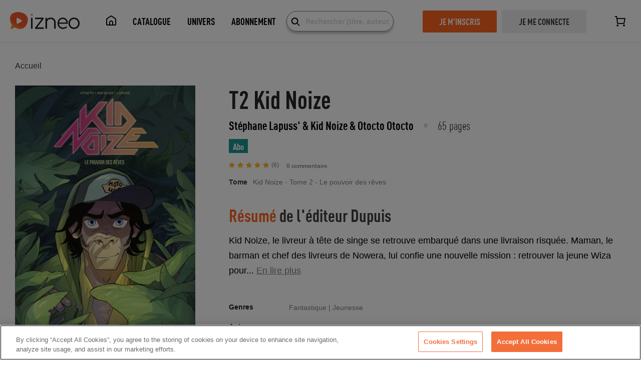

--- FILE ---
content_type: text/html; charset=utf-8
request_url: https://www.izneo.com/fr/bd/jeunesse/kid-noize-23081/kid-noize-tome-2-le-pouvoir-des-reves-69260
body_size: 42781
content:
<!doctype html>
<html data-n-head-ssr>
  <head >
    <title>Kid Noize - Tome 2 - Le pouvoir des rêves lecture en ligne | Izneo</title><meta data-n-head="ssr" charset="utf-8"><meta data-n-head="ssr" name="viewport" content="width=device-width, initial-scale=1, maximum-scale=1"><meta data-n-head="ssr" data-hid="description" name="description" content="Lire les derniers tomes et albums de Kid Noize - Tome 2 - Le pouvoir des rêves en ligne avec Izneo. Format numérique haute qualité et sans publicité. En ligne, sur desktop, iOS, android ou tablette."><meta data-n-head="ssr" name="robots" content="noindex"><link data-n-head="ssr" rel="icon" type="image/x-icon" href="/favicon.ico"><script data-n-head="ssr" data-hid="gtm-script">if(!window._gtm_init){window._gtm_init=1;(function (w,n,d,m,e,p){w[d]=(w[d]==1||n[d]=='yes'||n[d]==1||n[m]==1||(w[e]&&w[e][p]&&w[e][p]()))?1:0})(window,navigator,'doNotTrack','msDoNotTrack','external','msTrackingProtectionEnabled');(function(w,d,s,l,x,y){w[x]={};w._gtm_inject=function(i){if(w.doNotTrack||w[x][i])return;w[x][i]=1;w[l]=w[l]||[];w[l].push({'gtm.start':new Date().getTime(),event:'gtm.js'});var f=d.getElementsByTagName(s)[0],j=d.createElement(s);j.async=true;j.src='https://www.googletagmanager.com/gtm.js?id='+i;f.parentNode.insertBefore(j,f);}})(window,document,'script','dataLayer','_gtm_ids','_gtm_inject')}</script><link rel="preload" href="/_nuxt/fc0157e.js" as="script"><link rel="preload" href="/_nuxt/6c048fb.js" as="script"><link rel="preload" href="/_nuxt/70dd755.js" as="script"><link rel="preload" href="/_nuxt/e72e00f.js" as="script"><link rel="preload" href="/_nuxt/31061a9.js" as="script"><link rel="preload" href="/_nuxt/b2537b6.js" as="script"><link rel="preload" href="/_nuxt/eeb5007.js" as="script"><link rel="preload" href="/_nuxt/cedf3be.js" as="script"><link rel="preload" href="/_nuxt/3173b3b.js" as="script"><link rel="preload" href="/_nuxt/02daf83.js" as="script"><link rel="preload" href="/_nuxt/1fd1c2e.js" as="script"><link rel="preload" href="/_nuxt/e31fedd.js" as="script"><style data-vue-ssr-id="97ac4080:0 1d17cbbc:0 7f2311f2:0 2584b1b1:0 23442147:0 c3edafc2:0 1953c75d:0 51b9b3ed:0 4cfcd4ba:0 f4654698:0 35ab22ed:0 1fb83315:0 3974670e:0 e4810174:0 a533bfb0:0 584c930d:0 e20d707c:0 af4d8fce:0 0ba61896:0 4b278ca0:0 275134fb:0 a2bcb782:0 735e2a27:0 5fd0f68e:0">/*!
 *  Font Awesome 4.4.0 by @davegandy - http://fontawesome.io - @fontawesome
 *  License - http://fontawesome.io/license (Font: SIL OFL 1.1, CSS: MIT License)
 */@font-face{font-display:swap;font-family:"FontAwesome";src:url(/_nuxt/fonts/fontawesome-webfont.45c7372.eot);src:url(/_nuxt/fonts/fontawesome-webfont.45c7372.eot?#iefix&v=4.4.0) format("embedded-opentype"),url(/_nuxt/fonts/fontawesome-webfont.4b5a84a.woff2) format("woff2"),url(/_nuxt/fonts/fontawesome-webfont.dfb02f8.woff) format("woff"),url(/_nuxt/fonts/fontawesome-webfont.7c87870.ttf) format("truetype"),url(/_nuxt/img/fontawesome-webfont.76a4f23.svg#fontawesomeregular) format("svg");font-weight:400;font-style:normal}.fa{display:inline-block;font:normal normal normal 14px/1 FontAwesome;font-size:inherit;text-rendering:auto;-webkit-font-smoothing:antialiased;-moz-osx-font-smoothing:grayscale}.fa-lg{font-size:1.33333333em;line-height:.75em;vertical-align:-15%}.fa-2x{font-size:2em}.fa-3x{font-size:3em}.fa-4x{font-size:4em}.fa-5x{font-size:5em}.fa-fw{width:1.28571429em;text-align:center}.fa-ul{padding-left:0;margin-left:2.14285714em;list-style-type:none}.fa-ul>li{position:relative}.fa-li{position:absolute;left:-2.14285714em;width:2.14285714em;top:.14285714em;text-align:center}.fa-li.fa-lg{left:-1.85714286em}.fa-border{padding:.2em .25em .15em;border:.08em solid #eee;border-radius:.1em}.fa-pull-left{float:left}.fa-pull-right{float:right}.fa.fa-pull-left{margin-right:.3em}.fa.fa-pull-right{margin-left:.3em}.pull-right{float:right}.pull-left{float:left}.fa.pull-left{margin-right:.3em}.fa.pull-right{margin-left:.3em}.fa-spin{-webkit-animation:fa-spin 2s linear infinite;animation:fa-spin 2s linear infinite}.fa-pulse{-webkit-animation:fa-spin 1s steps(8) infinite;animation:fa-spin 1s steps(8) infinite}@-webkit-keyframes fa-spin{0%{transform:rotate(0deg)}to{transform:rotate(359deg)}}@keyframes fa-spin{0%{transform:rotate(0deg)}to{transform:rotate(359deg)}}.fa-rotate-90{filter:progid:DXImageTransform.Microsoft.BasicImage(rotation=1);transform:rotate(90deg)}.fa-rotate-180{filter:progid:DXImageTransform.Microsoft.BasicImage(rotation=2);transform:rotate(180deg)}.fa-rotate-270{filter:progid:DXImageTransform.Microsoft.BasicImage(rotation=3);transform:rotate(270deg)}.fa-flip-horizontal{filter:progid:DXImageTransform.Microsoft.BasicImage(rotation=0,mirror=1);transform:scaleX(-1)}.fa-flip-vertical{filter:progid:DXImageTransform.Microsoft.BasicImage(rotation=2,mirror=1);transform:scaleY(-1)}:root .fa-flip-horizontal,:root .fa-flip-vertical,:root .fa-rotate-90,:root .fa-rotate-180,:root .fa-rotate-270{filter:none}.fa-stack{position:relative;display:inline-block;width:2em;height:2em;line-height:2em;vertical-align:middle}.fa-stack-1x,.fa-stack-2x{position:absolute;left:0;width:100%;text-align:center}.fa-stack-1x{line-height:inherit}.fa-stack-2x{font-size:2em}.fa-inverse{color:#fff}.fa-glass:before{content:"\f000"}.fa-music:before{content:"\f001"}.fa-search:before{content:"\f002"}.fa-envelope-o:before{content:"\f003"}.fa-heart:before{content:"\f004"}.fa-star:before{content:"\f005"}.fa-star-o:before{content:"\f006"}.fa-user:before{content:"\f007"}.fa-film:before{content:"\f008"}.fa-th-large:before{content:"\f009"}.fa-th:before{content:"\f00a"}.fa-th-list:before{content:"\f00b"}.fa-check:before{content:"\f00c"}.fa-close:before,.fa-remove:before,.fa-times:before{content:"\f00d"}.fa-search-plus:before{content:"\f00e"}.fa-search-minus:before{content:"\f010"}.fa-power-off:before{content:"\f011"}.fa-signal:before{content:"\f012"}.fa-cog:before,.fa-gear:before{content:"\f013"}.fa-trash-o:before{content:"\f014"}.fa-home:before{content:"\f015"}.fa-file-o:before{content:"\f016"}.fa-clock-o:before{content:"\f017"}.fa-road:before{content:"\f018"}.fa-download:before{content:"\f019"}.fa-arrow-circle-o-down:before{content:"\f01a"}.fa-arrow-circle-o-up:before{content:"\f01b"}.fa-inbox:before{content:"\f01c"}.fa-play-circle-o:before{content:"\f01d"}.fa-repeat:before,.fa-rotate-right:before{content:"\f01e"}.fa-refresh:before{content:"\f021"}.fa-list-alt:before{content:"\f022"}.fa-lock:before{content:"\f023"}.fa-flag:before{content:"\f024"}.fa-headphones:before{content:"\f025"}.fa-volume-off:before{content:"\f026"}.fa-volume-down:before{content:"\f027"}.fa-volume-up:before{content:"\f028"}.fa-qrcode:before{content:"\f029"}.fa-barcode:before{content:"\f02a"}.fa-tag:before{content:"\f02b"}.fa-tags:before{content:"\f02c"}.fa-book:before{content:"\f02d"}.fa-bookmark:before{content:"\f02e"}.fa-print:before{content:"\f02f"}.fa-camera:before{content:"\f030"}.fa-font:before{content:"\f031"}.fa-bold:before{content:"\f032"}.fa-italic:before{content:"\f033"}.fa-text-height:before{content:"\f034"}.fa-text-width:before{content:"\f035"}.fa-align-left:before{content:"\f036"}.fa-align-center:before{content:"\f037"}.fa-align-right:before{content:"\f038"}.fa-align-justify:before{content:"\f039"}.fa-list:before{content:"\f03a"}.fa-dedent:before,.fa-outdent:before{content:"\f03b"}.fa-indent:before{content:"\f03c"}.fa-video-camera:before{content:"\f03d"}.fa-image:before,.fa-photo:before,.fa-picture-o:before{content:"\f03e"}.fa-pencil:before{content:"\f040"}.fa-map-marker:before{content:"\f041"}.fa-adjust:before{content:"\f042"}.fa-tint:before{content:"\f043"}.fa-edit:before,.fa-pencil-square-o:before{content:"\f044"}.fa-share-square-o:before{content:"\f045"}.fa-check-square-o:before{content:"\f046"}.fa-arrows:before{content:"\f047"}.fa-step-backward:before{content:"\f048"}.fa-fast-backward:before{content:"\f049"}.fa-backward:before{content:"\f04a"}.fa-play:before{content:"\f04b"}.fa-pause:before{content:"\f04c"}.fa-stop:before{content:"\f04d"}.fa-forward:before{content:"\f04e"}.fa-fast-forward:before{content:"\f050"}.fa-step-forward:before{content:"\f051"}.fa-eject:before{content:"\f052"}.fa-chevron-left:before{content:"\f053"}.fa-chevron-right:before{content:"\f054"}.fa-plus-circle:before{content:"\f055"}.fa-minus-circle:before{content:"\f056"}.fa-times-circle:before{content:"\f057"}.fa-check-circle:before{content:"\f058"}.fa-question-circle:before{content:"\f059"}.fa-info-circle:before{content:"\f05a"}.fa-crosshairs:before{content:"\f05b"}.fa-times-circle-o:before{content:"\f05c"}.fa-check-circle-o:before{content:"\f05d"}.fa-ban:before{content:"\f05e"}.fa-arrow-left:before{content:"\f060"}.fa-arrow-right:before{content:"\f061"}.fa-arrow-up:before{content:"\f062"}.fa-arrow-down:before{content:"\f063"}.fa-mail-forward:before,.fa-share:before{content:"\f064"}.fa-expand:before{content:"\f065"}.fa-compress:before{content:"\f066"}.fa-plus:before{content:"\f067"}.fa-minus:before{content:"\f068"}.fa-asterisk:before{content:"\f069"}.fa-exclamation-circle:before{content:"\f06a"}.fa-gift:before{content:"\f06b"}.fa-leaf:before{content:"\f06c"}.fa-fire:before{content:"\f06d"}.fa-eye:before{content:"\f06e"}.fa-eye-slash:before{content:"\f070"}.fa-exclamation-triangle:before,.fa-warning:before{content:"\f071"}.fa-plane:before{content:"\f072"}.fa-calendar:before{content:"\f073"}.fa-random:before{content:"\f074"}.fa-comment:before{content:"\f075"}.fa-magnet:before{content:"\f076"}.fa-chevron-up:before{content:"\f077"}.fa-chevron-down:before{content:"\f078"}.fa-retweet:before{content:"\f079"}.fa-shopping-cart:before{content:"\f07a"}.fa-folder:before{content:"\f07b"}.fa-folder-open:before{content:"\f07c"}.fa-arrows-v:before{content:"\f07d"}.fa-arrows-h:before{content:"\f07e"}.fa-bar-chart-o:before,.fa-bar-chart:before{content:"\f080"}.fa-twitter-square:before{content:"\f081"}.fa-facebook-square:before{content:"\f082"}.fa-camera-retro:before{content:"\f083"}.fa-key:before{content:"\f084"}.fa-cogs:before,.fa-gears:before{content:"\f085"}.fa-comments:before{content:"\f086"}.fa-thumbs-o-up:before{content:"\f087"}.fa-thumbs-o-down:before{content:"\f088"}.fa-star-half:before{content:"\f089"}.fa-heart-o:before{content:"\f08a"}.fa-sign-out:before{content:"\f08b"}.fa-linkedin-square:before{content:"\f08c"}.fa-thumb-tack:before{content:"\f08d"}.fa-external-link:before{content:"\f08e"}.fa-sign-in:before{content:"\f090"}.fa-trophy:before{content:"\f091"}.fa-github-square:before{content:"\f092"}.fa-upload:before{content:"\f093"}.fa-lemon-o:before{content:"\f094"}.fa-phone:before{content:"\f095"}.fa-square-o:before{content:"\f096"}.fa-bookmark-o:before{content:"\f097"}.fa-phone-square:before{content:"\f098"}.fa-twitter:before{content:"\f099"}.fa-facebook-f:before,.fa-facebook:before{content:"\f09a"}.fa-github:before{content:"\f09b"}.fa-unlock:before{content:"\f09c"}.fa-credit-card:before{content:"\f09d"}.fa-feed:before,.fa-rss:before{content:"\f09e"}.fa-hdd-o:before{content:"\f0a0"}.fa-bullhorn:before{content:"\f0a1"}.fa-bell:before{content:"\f0f3"}.fa-certificate:before{content:"\f0a3"}.fa-hand-o-right:before{content:"\f0a4"}.fa-hand-o-left:before{content:"\f0a5"}.fa-hand-o-up:before{content:"\f0a6"}.fa-hand-o-down:before{content:"\f0a7"}.fa-arrow-circle-left:before{content:"\f0a8"}.fa-arrow-circle-right:before{content:"\f0a9"}.fa-arrow-circle-up:before{content:"\f0aa"}.fa-arrow-circle-down:before{content:"\f0ab"}.fa-globe:before{content:"\f0ac"}.fa-wrench:before{content:"\f0ad"}.fa-tasks:before{content:"\f0ae"}.fa-filter:before{content:"\f0b0"}.fa-briefcase:before{content:"\f0b1"}.fa-arrows-alt:before{content:"\f0b2"}.fa-group:before,.fa-users:before{content:"\f0c0"}.fa-chain:before,.fa-link:before{content:"\f0c1"}.fa-cloud:before{content:"\f0c2"}.fa-flask:before{content:"\f0c3"}.fa-cut:before,.fa-scissors:before{content:"\f0c4"}.fa-copy:before,.fa-files-o:before{content:"\f0c5"}.fa-paperclip:before{content:"\f0c6"}.fa-floppy-o:before,.fa-save:before{content:"\f0c7"}.fa-square:before{content:"\f0c8"}.fa-bars:before,.fa-navicon:before,.fa-reorder:before{content:"\f0c9"}.fa-list-ul:before{content:"\f0ca"}.fa-list-ol:before{content:"\f0cb"}.fa-strikethrough:before{content:"\f0cc"}.fa-underline:before{content:"\f0cd"}.fa-table:before{content:"\f0ce"}.fa-magic:before{content:"\f0d0"}.fa-truck:before{content:"\f0d1"}.fa-pinterest:before{content:"\f0d2"}.fa-pinterest-square:before{content:"\f0d3"}.fa-google-plus-square:before{content:"\f0d4"}.fa-google-plus:before{content:"\f0d5"}.fa-money:before{content:"\f0d6"}.fa-caret-down:before{content:"\f0d7"}.fa-caret-up:before{content:"\f0d8"}.fa-caret-left:before{content:"\f0d9"}.fa-caret-right:before{content:"\f0da"}.fa-columns:before{content:"\f0db"}.fa-sort:before,.fa-unsorted:before{content:"\f0dc"}.fa-sort-desc:before,.fa-sort-down:before{content:"\f0dd"}.fa-sort-asc:before,.fa-sort-up:before{content:"\f0de"}.fa-envelope:before{content:"\f0e0"}.fa-linkedin:before{content:"\f0e1"}.fa-rotate-left:before,.fa-undo:before{content:"\f0e2"}.fa-gavel:before,.fa-legal:before{content:"\f0e3"}.fa-dashboard:before,.fa-tachometer:before{content:"\f0e4"}.fa-comment-o:before{content:"\f0e5"}.fa-comments-o:before{content:"\f0e6"}.fa-bolt:before,.fa-flash:before{content:"\f0e7"}.fa-sitemap:before{content:"\f0e8"}.fa-umbrella:before{content:"\f0e9"}.fa-clipboard:before,.fa-paste:before{content:"\f0ea"}.fa-lightbulb-o:before{content:"\f0eb"}.fa-exchange:before{content:"\f0ec"}.fa-cloud-download:before{content:"\f0ed"}.fa-cloud-upload:before{content:"\f0ee"}.fa-user-md:before{content:"\f0f0"}.fa-stethoscope:before{content:"\f0f1"}.fa-suitcase:before{content:"\f0f2"}.fa-bell-o:before{content:"\f0a2"}.fa-coffee:before{content:"\f0f4"}.fa-cutlery:before{content:"\f0f5"}.fa-file-text-o:before{content:"\f0f6"}.fa-building-o:before{content:"\f0f7"}.fa-hospital-o:before{content:"\f0f8"}.fa-ambulance:before{content:"\f0f9"}.fa-medkit:before{content:"\f0fa"}.fa-fighter-jet:before{content:"\f0fb"}.fa-beer:before{content:"\f0fc"}.fa-h-square:before{content:"\f0fd"}.fa-plus-square:before{content:"\f0fe"}.fa-angle-double-left:before{content:"\f100"}.fa-angle-double-right:before{content:"\f101"}.fa-angle-double-up:before{content:"\f102"}.fa-angle-double-down:before{content:"\f103"}.fa-angle-left:before{content:"\f104"}.fa-angle-right:before{content:"\f105"}.fa-angle-up:before{content:"\f106"}.fa-angle-down:before{content:"\f107"}.fa-desktop:before{content:"\f108"}.fa-laptop:before{content:"\f109"}.fa-tablet:before{content:"\f10a"}.fa-mobile-phone:before,.fa-mobile:before{content:"\f10b"}.fa-circle-o:before{content:"\f10c"}.fa-quote-left:before{content:"\f10d"}.fa-quote-right:before{content:"\f10e"}.fa-spinner:before{content:"\f110"}.fa-circle:before{content:"\f111"}.fa-mail-reply:before,.fa-reply:before{content:"\f112"}.fa-github-alt:before{content:"\f113"}.fa-folder-o:before{content:"\f114"}.fa-folder-open-o:before{content:"\f115"}.fa-smile-o:before{content:"\f118"}.fa-frown-o:before{content:"\f119"}.fa-meh-o:before{content:"\f11a"}.fa-gamepad:before{content:"\f11b"}.fa-keyboard-o:before{content:"\f11c"}.fa-flag-o:before{content:"\f11d"}.fa-flag-checkered:before{content:"\f11e"}.fa-terminal:before{content:"\f120"}.fa-code:before{content:"\f121"}.fa-mail-reply-all:before,.fa-reply-all:before{content:"\f122"}.fa-star-half-empty:before,.fa-star-half-full:before,.fa-star-half-o:before{content:"\f123"}.fa-location-arrow:before{content:"\f124"}.fa-crop:before{content:"\f125"}.fa-code-fork:before{content:"\f126"}.fa-chain-broken:before,.fa-unlink:before{content:"\f127"}.fa-question:before{content:"\f128"}.fa-info:before{content:"\f129"}.fa-exclamation:before{content:"\f12a"}.fa-superscript:before{content:"\f12b"}.fa-subscript:before{content:"\f12c"}.fa-eraser:before{content:"\f12d"}.fa-puzzle-piece:before{content:"\f12e"}.fa-microphone:before{content:"\f130"}.fa-microphone-slash:before{content:"\f131"}.fa-shield:before{content:"\f132"}.fa-calendar-o:before{content:"\f133"}.fa-fire-extinguisher:before{content:"\f134"}.fa-rocket:before{content:"\f135"}.fa-maxcdn:before{content:"\f136"}.fa-chevron-circle-left:before{content:"\f137"}.fa-chevron-circle-right:before{content:"\f138"}.fa-chevron-circle-up:before{content:"\f139"}.fa-chevron-circle-down:before{content:"\f13a"}.fa-html5:before{content:"\f13b"}.fa-css3:before{content:"\f13c"}.fa-anchor:before{content:"\f13d"}.fa-unlock-alt:before{content:"\f13e"}.fa-bullseye:before{content:"\f140"}.fa-ellipsis-h:before{content:"\f141"}.fa-ellipsis-v:before{content:"\f142"}.fa-rss-square:before{content:"\f143"}.fa-play-circle:before{content:"\f144"}.fa-ticket:before{content:"\f145"}.fa-minus-square:before{content:"\f146"}.fa-minus-square-o:before{content:"\f147"}.fa-level-up:before{content:"\f148"}.fa-level-down:before{content:"\f149"}.fa-check-square:before{content:"\f14a"}.fa-pencil-square:before{content:"\f14b"}.fa-external-link-square:before{content:"\f14c"}.fa-share-square:before{content:"\f14d"}.fa-compass:before{content:"\f14e"}.fa-caret-square-o-down:before,.fa-toggle-down:before{content:"\f150"}.fa-caret-square-o-up:before,.fa-toggle-up:before{content:"\f151"}.fa-caret-square-o-right:before,.fa-toggle-right:before{content:"\f152"}.fa-eur:before,.fa-euro:before{content:"\f153"}.fa-gbp:before{content:"\f154"}.fa-dollar:before,.fa-usd:before{content:"\f155"}.fa-inr:before,.fa-rupee:before{content:"\f156"}.fa-cny:before,.fa-jpy:before,.fa-rmb:before,.fa-yen:before{content:"\f157"}.fa-rouble:before,.fa-rub:before,.fa-ruble:before{content:"\f158"}.fa-krw:before,.fa-won:before{content:"\f159"}.fa-bitcoin:before,.fa-btc:before{content:"\f15a"}.fa-file:before{content:"\f15b"}.fa-file-text:before{content:"\f15c"}.fa-sort-alpha-asc:before{content:"\f15d"}.fa-sort-alpha-desc:before{content:"\f15e"}.fa-sort-amount-asc:before{content:"\f160"}.fa-sort-amount-desc:before{content:"\f161"}.fa-sort-numeric-asc:before{content:"\f162"}.fa-sort-numeric-desc:before{content:"\f163"}.fa-thumbs-up:before{content:"\f164"}.fa-thumbs-down:before{content:"\f165"}.fa-youtube-square:before{content:"\f166"}.fa-youtube:before{content:"\f167"}.fa-xing:before{content:"\f168"}.fa-xing-square:before{content:"\f169"}.fa-youtube-play:before{content:"\f16a"}.fa-dropbox:before{content:"\f16b"}.fa-stack-overflow:before{content:"\f16c"}.fa-instagram:before{content:"\f16d"}.fa-flickr:before{content:"\f16e"}.fa-adn:before{content:"\f170"}.fa-bitbucket:before{content:"\f171"}.fa-bitbucket-square:before{content:"\f172"}.fa-tumblr:before{content:"\f173"}.fa-tumblr-square:before{content:"\f174"}.fa-long-arrow-down:before{content:"\f175"}.fa-long-arrow-up:before{content:"\f176"}.fa-long-arrow-left:before{content:"\f177"}.fa-long-arrow-right:before{content:"\f178"}.fa-apple:before{content:"\f179"}.fa-windows:before{content:"\f17a"}.fa-android:before{content:"\f17b"}.fa-linux:before{content:"\f17c"}.fa-dribbble:before{content:"\f17d"}.fa-skype:before{content:"\f17e"}.fa-foursquare:before{content:"\f180"}.fa-trello:before{content:"\f181"}.fa-female:before{content:"\f182"}.fa-male:before{content:"\f183"}.fa-gittip:before,.fa-gratipay:before{content:"\f184"}.fa-sun-o:before{content:"\f185"}.fa-moon-o:before{content:"\f186"}.fa-archive:before{content:"\f187"}.fa-bug:before{content:"\f188"}.fa-vk:before{content:"\f189"}.fa-weibo:before{content:"\f18a"}.fa-renren:before{content:"\f18b"}.fa-pagelines:before{content:"\f18c"}.fa-stack-exchange:before{content:"\f18d"}.fa-arrow-circle-o-right:before{content:"\f18e"}.fa-arrow-circle-o-left:before{content:"\f190"}.fa-caret-square-o-left:before,.fa-toggle-left:before{content:"\f191"}.fa-dot-circle-o:before{content:"\f192"}.fa-wheelchair:before{content:"\f193"}.fa-vimeo-square:before{content:"\f194"}.fa-try:before,.fa-turkish-lira:before{content:"\f195"}.fa-plus-square-o:before{content:"\f196"}.fa-space-shuttle:before{content:"\f197"}.fa-slack:before{content:"\f198"}.fa-envelope-square:before{content:"\f199"}.fa-wordpress:before{content:"\f19a"}.fa-openid:before{content:"\f19b"}.fa-bank:before,.fa-institution:before,.fa-university:before{content:"\f19c"}.fa-graduation-cap:before,.fa-mortar-board:before{content:"\f19d"}.fa-yahoo:before{content:"\f19e"}.fa-google:before{content:"\f1a0"}.fa-reddit:before{content:"\f1a1"}.fa-reddit-square:before{content:"\f1a2"}.fa-stumbleupon-circle:before{content:"\f1a3"}.fa-stumbleupon:before{content:"\f1a4"}.fa-delicious:before{content:"\f1a5"}.fa-digg:before{content:"\f1a6"}.fa-pied-piper:before{content:"\f1a7"}.fa-pied-piper-alt:before{content:"\f1a8"}.fa-drupal:before{content:"\f1a9"}.fa-joomla:before{content:"\f1aa"}.fa-language:before{content:"\f1ab"}.fa-fax:before{content:"\f1ac"}.fa-building:before{content:"\f1ad"}.fa-child:before{content:"\f1ae"}.fa-paw:before{content:"\f1b0"}.fa-spoon:before{content:"\f1b1"}.fa-cube:before{content:"\f1b2"}.fa-cubes:before{content:"\f1b3"}.fa-behance:before{content:"\f1b4"}.fa-behance-square:before{content:"\f1b5"}.fa-steam:before{content:"\f1b6"}.fa-steam-square:before{content:"\f1b7"}.fa-recycle:before{content:"\f1b8"}.fa-automobile:before,.fa-car:before{content:"\f1b9"}.fa-cab:before,.fa-taxi:before{content:"\f1ba"}.fa-tree:before{content:"\f1bb"}.fa-spotify:before{content:"\f1bc"}.fa-deviantart:before{content:"\f1bd"}.fa-soundcloud:before{content:"\f1be"}.fa-database:before{content:"\f1c0"}.fa-file-pdf-o:before{content:"\f1c1"}.fa-file-word-o:before{content:"\f1c2"}.fa-file-excel-o:before{content:"\f1c3"}.fa-file-powerpoint-o:before{content:"\f1c4"}.fa-file-image-o:before,.fa-file-photo-o:before,.fa-file-picture-o:before{content:"\f1c5"}.fa-file-archive-o:before,.fa-file-zip-o:before{content:"\f1c6"}.fa-file-audio-o:before,.fa-file-sound-o:before{content:"\f1c7"}.fa-file-movie-o:before,.fa-file-video-o:before{content:"\f1c8"}.fa-file-code-o:before{content:"\f1c9"}.fa-vine:before{content:"\f1ca"}.fa-codepen:before{content:"\f1cb"}.fa-jsfiddle:before{content:"\f1cc"}.fa-life-bouy:before,.fa-life-buoy:before,.fa-life-ring:before,.fa-life-saver:before,.fa-support:before{content:"\f1cd"}.fa-circle-o-notch:before{content:"\f1ce"}.fa-ra:before,.fa-rebel:before{content:"\f1d0"}.fa-empire:before,.fa-ge:before{content:"\f1d1"}.fa-git-square:before{content:"\f1d2"}.fa-git:before{content:"\f1d3"}.fa-hacker-news:before,.fa-y-combinator-square:before,.fa-yc-square:before{content:"\f1d4"}.fa-tencent-weibo:before{content:"\f1d5"}.fa-qq:before{content:"\f1d6"}.fa-wechat:before,.fa-weixin:before{content:"\f1d7"}.fa-paper-plane:before,.fa-send:before{content:"\f1d8"}.fa-paper-plane-o:before,.fa-send-o:before{content:"\f1d9"}.fa-history:before{content:"\f1da"}.fa-circle-thin:before{content:"\f1db"}.fa-header:before{content:"\f1dc"}.fa-paragraph:before{content:"\f1dd"}.fa-sliders:before{content:"\f1de"}.fa-share-alt:before{content:"\f1e0"}.fa-share-alt-square:before{content:"\f1e1"}.fa-bomb:before{content:"\f1e2"}.fa-futbol-o:before,.fa-soccer-ball-o:before{content:"\f1e3"}.fa-tty:before{content:"\f1e4"}.fa-binoculars:before{content:"\f1e5"}.fa-plug:before{content:"\f1e6"}.fa-slideshare:before{content:"\f1e7"}.fa-twitch:before{content:"\f1e8"}.fa-yelp:before{content:"\f1e9"}.fa-newspaper-o:before{content:"\f1ea"}.fa-wifi:before{content:"\f1eb"}.fa-calculator:before{content:"\f1ec"}.fa-paypal:before{content:"\f1ed"}.fa-google-wallet:before{content:"\f1ee"}.fa-cc-visa:before{content:"\f1f0"}.fa-cc-mastercard:before{content:"\f1f1"}.fa-cc-discover:before{content:"\f1f2"}.fa-cc-amex:before{content:"\f1f3"}.fa-cc-paypal:before{content:"\f1f4"}.fa-cc-stripe:before{content:"\f1f5"}.fa-bell-slash:before{content:"\f1f6"}.fa-bell-slash-o:before{content:"\f1f7"}.fa-trash:before{content:"\f1f8"}.fa-copyright:before{content:"\f1f9"}.fa-at:before{content:"\f1fa"}.fa-eyedropper:before{content:"\f1fb"}.fa-paint-brush:before{content:"\f1fc"}.fa-birthday-cake:before{content:"\f1fd"}.fa-area-chart:before{content:"\f1fe"}.fa-pie-chart:before{content:"\f200"}.fa-line-chart:before{content:"\f201"}.fa-lastfm:before{content:"\f202"}.fa-lastfm-square:before{content:"\f203"}.fa-toggle-off:before{content:"\f204"}.fa-toggle-on:before{content:"\f205"}.fa-bicycle:before{content:"\f206"}.fa-bus:before{content:"\f207"}.fa-ioxhost:before{content:"\f208"}.fa-angellist:before{content:"\f209"}.fa-cc:before{content:"\f20a"}.fa-ils:before,.fa-shekel:before,.fa-sheqel:before{content:"\f20b"}.fa-meanpath:before{content:"\f20c"}.fa-buysellads:before{content:"\f20d"}.fa-connectdevelop:before{content:"\f20e"}.fa-dashcube:before{content:"\f210"}.fa-forumbee:before{content:"\f211"}.fa-leanpub:before{content:"\f212"}.fa-sellsy:before{content:"\f213"}.fa-shirtsinbulk:before{content:"\f214"}.fa-simplybuilt:before{content:"\f215"}.fa-skyatlas:before{content:"\f216"}.fa-cart-plus:before{content:"\f217"}.fa-cart-arrow-down:before{content:"\f218"}.fa-diamond:before{content:"\f219"}.fa-ship:before{content:"\f21a"}.fa-user-secret:before{content:"\f21b"}.fa-motorcycle:before{content:"\f21c"}.fa-street-view:before{content:"\f21d"}.fa-heartbeat:before{content:"\f21e"}.fa-venus:before{content:"\f221"}.fa-mars:before{content:"\f222"}.fa-mercury:before{content:"\f223"}.fa-intersex:before,.fa-transgender:before{content:"\f224"}.fa-transgender-alt:before{content:"\f225"}.fa-venus-double:before{content:"\f226"}.fa-mars-double:before{content:"\f227"}.fa-venus-mars:before{content:"\f228"}.fa-mars-stroke:before{content:"\f229"}.fa-mars-stroke-v:before{content:"\f22a"}.fa-mars-stroke-h:before{content:"\f22b"}.fa-neuter:before{content:"\f22c"}.fa-genderless:before{content:"\f22d"}.fa-facebook-official:before{content:"\f230"}.fa-pinterest-p:before{content:"\f231"}.fa-whatsapp:before{content:"\f232"}.fa-server:before{content:"\f233"}.fa-user-plus:before{content:"\f234"}.fa-user-times:before{content:"\f235"}.fa-bed:before,.fa-hotel:before{content:"\f236"}.fa-viacoin:before{content:"\f237"}.fa-train:before{content:"\f238"}.fa-subway:before{content:"\f239"}.fa-medium:before{content:"\f23a"}.fa-y-combinator:before,.fa-yc:before{content:"\f23b"}.fa-optin-monster:before{content:"\f23c"}.fa-opencart:before{content:"\f23d"}.fa-expeditedssl:before{content:"\f23e"}.fa-battery-4:before,.fa-battery-full:before{content:"\f240"}.fa-battery-3:before,.fa-battery-three-quarters:before{content:"\f241"}.fa-battery-2:before,.fa-battery-half:before{content:"\f242"}.fa-battery-1:before,.fa-battery-quarter:before{content:"\f243"}.fa-battery-0:before,.fa-battery-empty:before{content:"\f244"}.fa-mouse-pointer:before{content:"\f245"}.fa-i-cursor:before{content:"\f246"}.fa-object-group:before{content:"\f247"}.fa-object-ungroup:before{content:"\f248"}.fa-sticky-note:before{content:"\f249"}.fa-sticky-note-o:before{content:"\f24a"}.fa-cc-jcb:before{content:"\f24b"}.fa-cc-diners-club:before{content:"\f24c"}.fa-clone:before{content:"\f24d"}.fa-balance-scale:before{content:"\f24e"}.fa-hourglass-o:before{content:"\f250"}.fa-hourglass-1:before,.fa-hourglass-start:before{content:"\f251"}.fa-hourglass-2:before,.fa-hourglass-half:before{content:"\f252"}.fa-hourglass-3:before,.fa-hourglass-end:before{content:"\f253"}.fa-hourglass:before{content:"\f254"}.fa-hand-grab-o:before,.fa-hand-rock-o:before{content:"\f255"}.fa-hand-paper-o:before,.fa-hand-stop-o:before{content:"\f256"}.fa-hand-scissors-o:before{content:"\f257"}.fa-hand-lizard-o:before{content:"\f258"}.fa-hand-spock-o:before{content:"\f259"}.fa-hand-pointer-o:before{content:"\f25a"}.fa-hand-peace-o:before{content:"\f25b"}.fa-trademark:before{content:"\f25c"}.fa-registered:before{content:"\f25d"}.fa-creative-commons:before{content:"\f25e"}.fa-gg:before{content:"\f260"}.fa-gg-circle:before{content:"\f261"}.fa-tripadvisor:before{content:"\f262"}.fa-odnoklassniki:before{content:"\f263"}.fa-odnoklassniki-square:before{content:"\f264"}.fa-get-pocket:before{content:"\f265"}.fa-wikipedia-w:before{content:"\f266"}.fa-safari:before{content:"\f267"}.fa-chrome:before{content:"\f268"}.fa-firefox:before{content:"\f269"}.fa-opera:before{content:"\f26a"}.fa-internet-explorer:before{content:"\f26b"}.fa-television:before,.fa-tv:before{content:"\f26c"}.fa-contao:before{content:"\f26d"}.fa-500px:before{content:"\f26e"}.fa-amazon:before{content:"\f270"}.fa-calendar-plus-o:before{content:"\f271"}.fa-calendar-minus-o:before{content:"\f272"}.fa-calendar-times-o:before{content:"\f273"}.fa-calendar-check-o:before{content:"\f274"}.fa-industry:before{content:"\f275"}.fa-map-pin:before{content:"\f276"}.fa-map-signs:before{content:"\f277"}.fa-map-o:before{content:"\f278"}.fa-map:before{content:"\f279"}.fa-commenting:before{content:"\f27a"}.fa-commenting-o:before{content:"\f27b"}.fa-houzz:before{content:"\f27c"}.fa-vimeo:before{content:"\f27d"}.fa-black-tie:before{content:"\f27e"}.fa-fonticons:before{content:"\f280"}
.slick-slider{box-sizing:border-box;-webkit-user-select:none;-moz-user-select:none;-ms-user-select:none;user-select:none;-webkit-touch-callout:none;-khtml-user-select:none;touch-action:pan-y;-webkit-tap-highlight-color:transparent}.slick-list,.slick-slider{position:relative;display:block}.slick-list{overflow:hidden;margin:0;padding:0}.slick-list:focus{outline:none}.slick-list.dragging{cursor:pointer;cursor:hand}.slick-slider .slick-list,.slick-slider .slick-track{transform:translateZ(0)}.slick-track{position:relative;top:0;left:0;display:block;margin-right:auto}.slick-track:after,.slick-track:before{display:table;content:""}.slick-track:after{clear:both}.slick-loading .slick-track{visibility:hidden}.slick-slide{display:none;float:left;height:100%;min-height:1px}[dir=rtl] .slick-slide{float:right}.slick-slide img{display:block}.slick-slide.slick-loading img{display:none}.slick-slide.dragging img{pointer-events:none}.slick-initialized .slick-slide{display:block}.slick-loading .slick-slide{visibility:hidden}.slick-vertical .slick-slide{display:block;height:auto;border:1px solid transparent}.slick-arrow.slick-hidden{display:none}.icon{font-family:"Icons"!important;speak:none;font-style:normal;font-weight:400;font-feature-settings:normal;font-variant:normal;text-transform:none;line-height:1;text-indent:0;-webkit-font-smoothing:antialiased;-moz-osx-font-smoothing:grayscale}@font-face{font-display:swap;font-family:"DINCond-Light";font-weight:100;font-style:normal;src:url(/_nuxt/fonts/DINCond-Light.848cb0d.eot?#iefix) format("embedded-opentype"),url(/_nuxt/fonts/DINCond-Light.23b2c99.ttf) format("truetype"),url(/_nuxt/img/DINCond-Light.4ef027a.svg#DINCond-Bold) format("svg"),url(/_nuxt/fonts/DINCond-Light.bf7a11e.woff) format("woff")}@font-face{font-display:swap;font-family:"DINCond-Regular";font-weight:400;font-style:normal;src:url(/_nuxt/fonts/DINCond-Regular.8c8da65.eot?#iefix) format("embedded-opentype"),url(/_nuxt/fonts/DINCond-Regular.1457ae2.ttf) format("truetype"),url(/_nuxt/img/DINCond-Regular.c80f8cf.svg#DINCond-Bold) format("svg"),url(/_nuxt/fonts/DINCond-Regular.1a3e6c6.woff) format("woff")}@font-face{font-display:swap;font-family:"DINCond-Medium";font-weight:500;font-style:normal;src:url(/_nuxt/fonts/DINCond-Medium.a1c0e7a.eot?#iefix) format("embedded-opentype"),url(/_nuxt/fonts/DINCond-Medium.26caba0.ttf) format("truetype"),url(/_nuxt/img/DINCond-Medium.7f4b044.svg#DINCond-Bold) format("svg"),url(/_nuxt/fonts/DINCond-Medium.ed132b4.woff) format("woff")}@font-face{font-display:swap;font-family:"DINCond-Bold";font-weight:700;font-style:normal;src:url(/_nuxt/fonts/DINCond-Bold.bb42613.eot?#iefix) format("embedded-opentype"),url(/_nuxt/fonts/DINCond-Bold.643b29f.ttf) format("truetype"),url(/_nuxt/img/DINCond-Bold.ac192da.svg#DINCond-Bold) format("svg"),url(/_nuxt/fonts/DINCond-Bold.9596211.woff) format("woff")}@font-face{font-display:swap;font-family:"ArialMT-bold";font-weight:700;font-style:normal;src:url(/_nuxt/fonts/ArialMT-Bold.58349c9.eot?#iefix) format("embedded-opentype"),url(/_nuxt/fonts/ArialMT-Bold.0685d7b.ttf) format("truetype"),url(/_nuxt/img/ArialMT-Bold.c982573.svg#DINCond-Bold) format("svg"),url(/_nuxt/fonts/ArialMT-Bold.4d06057.woff) format("woff")}@font-face{font-display:swap;font-family:"ArialMT-medium";font-weight:500;font-style:normal;src:url(/_nuxt/fonts/ArialMT-Medium.c90e6f5.eot?#iefix) format("embedded-opentype"),url(/_nuxt/fonts/ArialMT-Medium.e3889c2.ttf) format("truetype"),url(/_nuxt/img/ArialMT-Medium.36c4d75.svg#DINCond-Bold) format("svg"),url(/_nuxt/fonts/ArialMT-Medium.f48981f.woff) format("woff")}*{-webkit-backface-visibility:hidden;backface-visibility:hidden}html{font-size:16px;-webkit-text-size-adjust:100%;-ms-text-size-adjust:100%;-webkit-tap-highlight-color:transparent}@media only screen and (max-width:767px){html{font-size:16px;-webkit-text-size-adjust:100%;-ms-text-size-adjust:100%}}html,html body{margin:0;padding:0;white-space:normal;-webkit-font-smoothing:antialiased;-moz-osx-font-smoothing:grayscale;width:100%}html body{font-family:Arial;line-height:1;overflow-x:hidden;font-size:18px;font-size:1.125rem}a{color:inherit;text-decoration:none;outline:0;word-wrap:break-word}h1,h2,h3,h4,h5,h6{font-size:100%;font-weight:400}h1,h2,h3,h4,h5,h6,ul{margin-top:0;margin-bottom:0}ul{list-style-type:disc;list-style-position:inside}.lte-ie7 ul{margin-left:0}ol{list-style-type:decimal;list-style-position:inside;margin-top:0;margin-bottom:0}.lte-ie7 ol{margin-left:0}p{margin-top:0;line-height:1.7}dl{margin:0}dt{font-weight:700}dd{margin-left:20px}img{border:0;-ms-interpolation-mode:bicubic}blockquote,pre{margin:0}pre{white-space:pre;white-space:pre-wrap;word-wrap:break-word;font-family:monospace,serif}sub,sup{font-size:75%;line-height:0;position:relative;vertical-align:baseline}sup{top:-.5em}sub{bottom:-.25em}svg:not(:root){overflow:hidden}table{width:100%;table-layout:fixed;border-collapse:collapse;border-spacing:0}caption,th{text-align:left;font-weight:400}tbody{border-top:0}tbody td{border-bottom:1px solid}iframe,img{max-width:100%}iframe{border:none}*{box-sizing:border-box;margin:0;padding:0}.fix-wrap{flex-wrap:nowrap!important}li,ul{display:block;list-style:none}u{text-decoration:none;border-bottom:1px solid;padding-bottom:2px}a,button,input{outline:none;border:none}button,input,select,textarea{font:inherit;-webkit-appearance:none;border-radius:0}:focus{outline:none}small{font-size:inherit}.a-block:before{content:"";position:absolute;top:0;left:0;bottom:0;right:0;z-index:3}.no-scroll{overflow:hidden}.trunk{position:relative;width:100%;padding-left:20px;padding-right:20px;max-width:1260px}.site-content,.site-footer,.site-header,.trunk{display:block;margin:auto}@media only screen and (max-width:1259px){.site-content{margin-top:86px}}@media only screen and (max-width:767px){.site-content{margin-top:70px}}.pad{padding:20px;margin:auto}.pad--reset{padding:0!important}@media only screen and (max-width:767px){.pad--reset{padding:0 20px!important}}.custom-row{display:flex;flex-direction:row}.spacer{margin-top:38px;margin-bottom:38px}.spacer--top{margin-top:38px;margin-bottom:0}.spacer--bottom{margin-top:0;margin-bottom:38px}@font-face{font-display:swap;font-family:"Icons";font-weight:400;font-style:normal;src:url(/_nuxt/fonts/izneo.6ffb93a.eot?#iefix) format("embedded-opentype"),url(/_nuxt/fonts/izneo.f081866.ttf) format("truetype"),url(/_nuxt/img/izneo.2e23d75.svg#DINCond-Bold) format("svg"),url(/_nuxt/fonts/izneo.04ad160.woff) format("woff")}.icon-check:before{content:""}.icon-like:before{content:""}.icon-search:before{content:""}.icon-bull:before{content:""}.icon-setting:before{content:""}.icon-arrow:before{content:""}.icon-play:before{content:""}.icon-star:before{content:""}.icon-cart:before{content:""}.icon-library:before{content:""}.icon-burger:before{content:""}.icon-facebook:before{content:""}.icon-twitter:before{content:""}.icon-edit:before{content:""}.icon-pinterest:before{content:""}.icon-instagram:before{content:""}.icon-user-following:before{content:""}.icon-plus:before{content:""}.icon-minus:before{content:""}.icon-arrowdown:before{content:""}.icon-message:before{content:""}.icon-hand-like:before{content:""}.icon-hand-dislike:before{content:""}.icon-tiktok:before{content:""}.icon-view_pass:before{content:""}.icon-hide_pass:before{content:""}.icon-birdie:before{content:""}.icon-book:before{content:""}.icon--secondary{color:#ff641e}.icon--tertiary{color:#1d968f}.oval{width:8px;height:8px;margin:5px 15px;background-color:#d8d8d8;border-radius:50%}@font-face{font-display:swap;font-family:"izneo";src:url(/_nuxt/fonts/izneo.05aa16d.eot);src:url(/_nuxt/fonts/izneo.05aa16d.eot?#iefix) format("embedded-opentype"),url(/_nuxt/fonts/izneo.b073a51.woff) format("woff"),url(/_nuxt/fonts/izneo.85dea12.ttf) format("truetype"),url(/_nuxt/img/izneo.12d4e5d.svg#izneo) format("svg");font-weight:400;font-style:normal}[data-icon]:before{content:attr(data-icon)}[class*=" ic-"]:before,[class^=ic-]:before,[data-icon]:before{font-family:"izneo"!important;font-style:normal!important;font-weight:400!important;font-feature-settings:normal!important;font-variant:normal!important;text-transform:none!important;speak:none;line-height:1;-webkit-font-smoothing:antialiased;-moz-osx-font-smoothing:grayscale}.ic-settings:before{content:"\62"}.ic-gift:before{content:"\63"}.ic-device:before{content:"\64"}.text{color:#3e3e3e;letter-spacing:normal;font-weight:400;font-style:normal;font-stretch:normal}.text--xs{font-size:12px;font-size:.75rem;line-height:2.17}.text--sm{font-size:15px;font-size:.9375rem;line-height:1.73}.text--sm--home{font-size:16px;font-size:1rem;line-height:1.5}@media only screen and (max-width:767px){.text--sm--home{font-size:14px;font-size:.875rem;line-height:1.64}}.text--md{font-family:Arial;font-size:18px;font-size:1.125rem;line-height:1.67;font-weight:100}@media only screen and (max-width:767px){.text--md{font-size:18px;font-size:1.125rem;line-height:1.64}}.text--md--home{font-size:20px;font-size:1.25rem;line-height:1.5}.text--lg{font-size:22px;font-size:1.375rem;line-height:1.14}.text--big{font-size:26px;font-size:1.625rem;line-height:1.38}.text--xl{font-size:35px;font-size:2.1875rem;line-height:2}.text--white{color:#fff}.text--black{color:#272626}.text--primary{color:#3e3e3e}.text--secondary{color:#ff641e}.text--tertiary{color:#1d968f}.text--grey{color:grey}.text--light-grey{color:#a1a1a1}.text--error{color:#fb2d04}.text--light{font-weight:100}.text--regular{font-weight:400}.text--medium{font-weight:500}.text--bold{font-weight:700}.text--center{text-align:center}.text--left{text-align:left}.text--right{text-align:right}.text--color-serie{color:hsla(0,0%,100%,.7)}.text--color-serie a:hover,.text--link{text-decoration:underline}.text--link{font-weight:400;color:#474747;font-style:italic}h1,h2,h3{font-family:"DINCond-Bold";color:#3e3e3e;letter-spacing:normal;font-weight:400;font-style:normal;font-stretch:normal}h1--xs,h2--xs,h3--xs{font-size:12px;font-size:.75rem;line-height:2.17}h1--sm,h2--sm,h3--sm{font-size:15px;font-size:.9375rem;line-height:1.73}h1--sm--home,h2--sm--home,h3--sm--home{font-size:16px;font-size:1rem;line-height:1.5}@media only screen and (max-width:767px){h1--sm--home,h2--sm--home,h3--sm--home{font-size:14px;font-size:.875rem;line-height:1.64}}h1--md,h2--md,h3--md{font-family:Arial;font-size:18px;font-size:1.125rem;line-height:1.67;font-weight:100}@media only screen and (max-width:767px){h1--md,h2--md,h3--md{font-size:18px;font-size:1.125rem;line-height:1.64}}h1--md--home,h2--md--home,h3--md--home{font-size:20px;font-size:1.25rem;line-height:1.5}h1--lg,h2--lg,h3--lg{font-size:22px;font-size:1.375rem;line-height:1.14}h1--big,h2--big,h3--big{font-size:26px;font-size:1.625rem;line-height:1.38}h1--xl,h2--xl,h3--xl{font-size:35px;font-size:2.1875rem;line-height:2}h1--white,h2--white,h3--white{color:#fff}h1--black,h2--black,h3--black{color:#272626}h1--primary,h2--primary,h3--primary{color:#3e3e3e}h1--secondary,h2--secondary,h3--secondary{color:#ff641e}h1--tertiary,h2--tertiary,h3--tertiary{color:#1d968f}h1--error,h2--error,h3--error{color:#fb2d04}h1--light,h2--light,h3--light{font-weight:100}h1--regular,h2--regular,h3--regular{font-weight:400}h1--medium,h2--medium,h3--medium{font-weight:500}h1--bold,h2--bold,h3--bold{font-weight:700}h1--center,h2--center,h3--center{text-align:center}h1--left,h2--left,h3--left{text-align:left}h1--right,h2--right,h3--right{text-align:right}h1--color-serie,h2--color-serie,h3--color-serie{color:hsla(0,0%,100%,.7)}h1--color-serie a:hover,h2--color-serie a:hover,h3--color-serie a:hover{text-decoration:underline}h1--link,h2--link,h3--link{font-weight:400;color:#474747;font-style:italic;text-decoration:underline}.background--grey{background-color:#f8f8f8}.padding-80{padding-top:80px;padding-bottom:80px}@media only screen and (max-width:767px){.padding-80{padding-top:40px;padding-bottom:40px}}.padding-40-80{padding-top:40px;padding-bottom:80px}@media only screen and (max-width:767px){.padding-40-80{padding-top:40px;padding-bottom:40px}}.button{padding:24px 50px;display:inline-block;font-family:"DINCond-Bold";font-size:18px;text-transform:uppercase;color:#fff;border-radius:2px;transition:all .2s ease}.button_sm{font-family:"Arial";text-transform:none;padding:7px 11px;font-size:16px}.button_md{padding:13px 33px}.button_shape_grey{background-color:#fff;border:1px solid #d8d8d8;color:#3e3e3e}.button_shape_grey:hover{background:#d8d8d8}.button_full_grey{background-color:#ededed;border:1px solid #ededed;color:#3e3e3e}.button_full_grey:hover{background:#fff}.button_banner-visitor{background-color:#fff;font-size:18px;font-size:1.125rem;color:#ff641e}.button_banner-visitor:hover{background-color:#ff641e;color:#fff}@media only screen and (max-width:767px){.button{width:100%;text-align:center}.button_sm{width:auto}.button_md{padding-left:0;padding-right:0}}.button--orange{position:relative;display:flex;justify-content:center;align-items:center;border:2px solid #ff641e;vertical-align:middle;font-size:16px;font-size:1rem;line-height:50px;color:#ff641e;background-color:#fff;text-decoration:none;font-family:DINCond,sans-serif;font-weight:700}.button--orange:hover{color:#eb4900}.button--orange img{display:inline-block;vertical-align:middle;margin-right:15px}body.login .button,body.sign-up .button{width:100%}.button_full{background-color:#ff641e}.button_full:hover{background:#eb4900;color:#fff}.button_full:active,.button_full:focus{background:#b83900}.button_full--disable{background-color:#ededed}.button_shape{background-color:#fff;border:1px solid #ff641e;color:#ff641e}.button_shape:hover{border:1px solid #eb4900;color:#eb4900}.button_orange{background-color:#ff641e}.button_orange:hover{background-color:#eb4900;color:#fff}.button_orange:active,.button_orange:focus{background-color:#b83900}.button_orange--disable{background-color:#ededed}.button_blue{background-color:#1d968f}.button_blue:hover{background-color:#156b66;color:#fff}.button_blue:active,.button_blue:focus{background-color:#0c3c39}.button_blue--disable{background-color:#c8e5e3}.button_select{background-color:#ededed;color:#3e3e3e}.button_select:hover{background:#eb4900;color:#fff}.button_small-white{padding:12px 32px;border-radius:4px;border:1px solid #d8d8d8;background:#fff;color:#212121;display:flex;align-items:center;line-height:normal;cursor:pointer;width:248px}.button_small-white.w-auto{width:auto}.button_small-white img{margin:0 4px 0 0}.button_small-white:hover{background:#ededed}.button_active{background-color:#ff641e;color:#fff}.button_active:hover{background:#ededed;color:#3e3e3e}.is-logged .button_full,.is-logged.is-subscribed .site-header .button_full{background-color:#ff641e}.is-logged .button_full:hover,.is-logged.is-subscribed .site-header .button_full:hover{background-color:#eb4900}.is-logged .button_full:active,.is-logged .button_full:focus,.is-logged.is-subscribed .site-header .button_full:active,.is-logged.is-subscribed .site-header .button_full:focus{background-color:#b83900}.is-logged .button_full--disable,.is-logged.is-subscribed .site-header .button_full--disable{background-color:#ededed}.is-logged .button_shape,.is-logged.is-subscribed .site-header .button_shape{background-color:#fff;border:1px solid #ff641e;color:#ff641e}.is-logged .button_shape:hover,.is-logged.is-subscribed .site-header .button_shape:hover{border:1px solid #eb4900;color:#eb4900}.is-logged .site-header .button_full,.is-subscribed .button_full{background-color:#1d968f}.is-logged .site-header .button_full:hover,.is-subscribed .button_full:hover{background:#156b66}.is-logged .site-header .button_full:active,.is-logged .site-header .button_full:focus,.is-subscribed .button_full:active,.is-subscribed .button_full:focus{background-color:#0c3c39}.is-logged .site-header .button_full--disable,.is-subscribed .button_full--disable{background-color:#c8e5e3}.is-logged .site-header .button_shape,.is-subscribed .button_shape{background-color:#fff;border:1px solid #1d968f;color:#1d968f}.is-logged .site-header .button_shape:hover,.is-subscribed .button_shape:hover{border:1px solid #156b66;color:#156b66}.product{transition:all .2s;position:relative;max-width:170px;margin:22px 0}.product_progress{bottom:0;width:100%;background:#d8d8d8}.product_progress,.product_progress:before{position:absolute;left:0;height:4px;border-radius:4px}.product_progress:before{content:"";display:block;width:var(--width-progress-var);background:#212121}.product_progress-none{background:none}@media only screen and (max-width:767px){.product{max-width:155px}}.product+.product{margin-left:40px}.product:nth-child(6n+1){margin-left:0}@media only screen and (max-width:1259px){.product{min-width:159px;white-space:normal}.product+.product,.product:nth-child(6n+1){margin-left:16px}}@media only screen and (max-width:767px){.product+.product,.product:nth-child(6n+1){margin-left:0}.product:nth-child(2n){margin-left:10px}}.product-forward{max-width:380px;margin-bottom:0}@media only screen and (max-width:1259px){.product-forward{min-width:380px}.product-forward+.product{margin-left:16px}.product-forward:last-child{padding-right:20px}}@media only screen and (max-width:767px){.product-forward .product_title{margin-bottom:6px}}@media only screen and (max-width:479px){.product-forward{min-width:90%;overflow:hidden}.product-forward:first-child{margin-left:0}.product-forward:last-child{margin-right:0}}.product-forward_image{margin-bottom:30px}.product-rating{max-width:274px}.product-rating .product_image{margin-bottom:45px}.product-rating .rating_click{justify-content:center}.product-rating .rating_click .rating-star{font-size:31px;font-size:1.9375rem}@media only screen and (max-width:1259px){.product-rating .product_image{margin-bottom:25px}.product-rating .rating_click .rating-star{font-size:20px;font-size:1.25rem}}@media only screen and (max-width:767px){.product-rating+.product{margin-left:10px}}.product-serie{display:flex;max-width:inherit;align-items:stretch;width:100%}.product-serie,.product-serie:nth-child(6n+1){margin:0 0 50px}.product-serie:last-of-type{padding:0}@media only screen and (max-width:767px){.product-serie{flex-wrap:wrap}}.product-serie+.product-serie{margin-left:0}.product-serie .product_wrapper{display:flex}.product-serie .product_image{display:flex;align-items:center;padding:0 10px;margin-bottom:0;min-width:200px}@media only screen and (max-width:767px){.product-serie .product_image{min-width:150px;align-items:flex-start}}.product-serie .product_image img{max-height:260px;width:inherit;height:inherit}.product-serie .product_content{position:relative;width:100%;display:flex}@media only screen and (max-width:767px){.product-serie .product_content{padding-bottom:0}}.product-serie .product_text{position:relative;padding:0 10px}.product-serie .product_title{line-height:1.5;font-size:30px;font-size:1.875rem;font-family:"DINCond-Regular"}.product-serie .product_desc{position:relative;max-width:590px;font-size:18px;font-size:1.125rem}@media only screen and (max-width:479px){.product-serie .product_desc{overflow:hidden;height:120px;text-align:justify}.product-serie .product_desc:before{content:"...";position:absolute;right:0;bottom:-4px;background-color:#fff}}.product-serie .product_infos{display:flex;flex-flow:column;justify-content:center}.product-serie .product_infos .button{width:275px;text-align:center;padding:24px}.product-serie .product_infos .button_orange{margin-bottom:10px}@media only screen and (max-width:767px){.product-serie .product_infos .button{width:100%}.product-serie .product_infos .button_orange{display:flex;justify-content:center;padding:24px 2px}.product-serie .product_infos .button_orange:before{content:attr(data-old-price);order:3;text-decoration:line-through;margin-left:3px;opacity:.5}.product-serie .product_infos .button_orange:after{content:attr(data-price);order:2}}@media only screen and (max-width:767px){.product-serie .product_infos{text-align:center;flex-basis:100%;margin-top:15px}}.product-serie .product_price{width:275px;font-family:"DINCond-Bold";font-size:40px;font-size:2.5rem;text-align:center}@media only screen and (max-width:767px){.product-serie .product_price{display:none}}.product-serie .product_price del{font-size:20px;font-size:1.25rem;color:rgba(39,38,38,.5);margin-right:10px}.product-serie .rating{position:absolute;bottom:0;left:0}@media only screen and (max-width:767px){.product-serie .rating{position:relative;bottom:inherit;left:inherit}}.product-serie-owned .product_infos .button_blue{margin-bottom:10px}.product-library{margin-top:0;margin-bottom:22px}.product-library+.product-library{margin-left:0}@media only screen and (max-width:479px){.product-library:nth-child(odd){margin-right:-5px}.product-library:nth-child(2n){margin-left:-5px}}@media only screen and (max-width:1259px){.product-library:nth-child(6n+1){margin-left:0}}.product-library .product_label{top:15px;bottom:inherit;left:inherit;right:0;background-color:#ff641e;color:#fff;font-size:16px;font-size:1rem}.product-library .product_label span{opacity:.4}@media only screen and (max-width:767px){.product-library .product_label{line-height:8px;font-size:0}.product-library .product_label span{font-size:16px;font-size:1rem;opacity:1}}.product-library .product_label:hover{background:#efefef}.product--slider{text-align:left;margin-right:10px}.product--slider:first-child{margin-left:-10px}@media only screen and (max-width:1259px){.product--slider:first-child{margin-left:0!important}}.product--slider:nth-child(6n+1){margin-left:-10px}@media only screen and (max-width:1259px){.product--slider:nth-child(6n+1){margin-left:0!important}}@media only screen and (max-width:767px){.product--slider:nth-child(6n+1){margin-left:7.5px!important}}.product--slider+.product--slider{margin:0 10px}@media only screen and (max-width:767px){.product--slider+.product--slider{margin:0 7.5px}.product--slider+.product--slider:last-of-type{margin-right:0}}.product--slider:last-of-type{margin-right:0}.product_image{position:relative;font-size:0}.product_image img{margin-bottom:10px;transition:all .2s ease;box-shadow:0 0 0 0 transparent;-o-object-fit:cover;object-fit:cover;border-radius:6px}.product_image img:hover{box-shadow:0 4px 16px 0 rgba(0,0,0,.55)}.product_image:hover .options,.product_image:hover .read-button,.product_image:hover .read-button.restaurer,.product_image:hover .read-button img{opacity:1}.product_image_progress{position:absolute;bottom:5px;left:5px;right:5px;height:10px}.product_title--tome{line-height:1.22;margin-bottom:17px}.product_numbers--album{font-size:16px;font-size:1rem;line-height:1.44}.product_price span{opacity:.5}.product_price .price-del{text-decoration:line-through}.product_label{position:absolute;left:5px;bottom:15px;color:#fff;background-color:#ff641e;padding:5px 10px 4px;font-family:"DINCond-Bold";line-height:1em;vertical-align:middle;border-radius:4px;font-size:13px}.product_label .icon{margin-right:5px;font-size:14px;font-size:.875rem}.product_thumb{position:relative}.product_banner-2{background-color:#0984e3!important}.product_banner-3{background-color:#00b893!important}.product_banner-4{background-color:#1d968f!important}.product_banner-6{background-color:#6c5ce7!important}.product_banner-7{background-color:#ffba00!important}.product_adult{-webkit-filter:grayscale;-webkit-filter:brightness(30%)}.product_adult_disclaim{top:50%;left:50%;transform:translate(-50%,-50%);width:80px;height:80px;line-height:70px;text-align:center;font-size:36px;font-weight:700;border-radius:50%;border:5px solid #f3f3f3}.product_adult_disclaim,.product_rating{position:absolute;vertical-align:middle;color:#fff}.product_rating{top:10px;right:0;background-color:#ff641e;padding:5px 10px 4px;font-family:DINCond-Bold;line-height:1em;font-size:15px}.product.product-list-albums-all+.product{margin-left:10px}.slick-list .product_image{padding:0}.corner{position:absolute;top:30px;right:30px;width:120px;height:18px;font-size:10px;font-size:.71429rem;font-weight:800;line-height:2em;text-align:center;text-transform:uppercase;transform:translate(50%,-50%) rotate(45deg);z-index:1}.corner.abo{color:#fff;background:#139690}.corner.new{color:#fff;background:#ff641e}.corner.soon{color:#fff;background:#8fbc8f}.corner.like{color:#3e3e3e;background:#ffd71e}.corner.like .icon{color:#ff641e}.corner.exclu{color:#3e3e3e;background:#ffd71e}.corner.exclu .icon{color:red}.corner--big{top:40px;right:40px;width:140px;height:24px;font-size:14px;line-height:1.9em}.corner.eazy{background:#b1e6e6}.logo-easycomics-little{display:inline-block;font-family:Futura,sans-serif;font-weight:300;font-size:13px;line-height:1em;font-size:.95rem;text-transform:lowercase;white-space:nowrap;transform:scaleY(.9)}.logo-easycomics-little span{color:#ff641e}.logo-easycomics-little b{font-weight:700}.two-line-cut{display:-webkit-box;-webkit-line-clamp:2;-webkit-box-orient:vertical;overflow:hidden;text-overflow:ellipsis}.filters,.offers-filters{text-align:center}@media only screen and (max-width:767px){.filters,.offers-filters{padding:0}}.filters ul,.offers-filters ul{display:inline-flex;flex-direction:row;justify-content:center;align-items:stretch;flex-wrap:wrap;border-bottom:1px solid #ededed}@media only screen and (max-width:1259px){.filters ul,.offers-filters ul{flex-wrap:nowrap;width:100%;max-width:none}}.filters ul li,.offers-filters ul li{margin:0 20px;padding:20px 0;border-bottom:5px solid transparent;transition:all .2s ease}@media only screen and (max-width:767px){.filters ul li,.offers-filters ul li{font-size:16px;font-size:1rem}}.filters ul li:first-child,.offers-filters ul li:first-child{margin-left:0}@media only screen and (max-width:767px){.filters ul li:first-child,.offers-filters ul li:first-child{margin-left:20px}}.filters ul li:last-child,.offers-filters ul li:last-child{margin-right:0}@media only screen and (max-width:767px){.filters ul li:last-child,.offers-filters ul li:last-child{margin-right:20px}}.filters ul li.filter--on,.filters ul li:hover,.offers-filters ul li.filter--on,.offers-filters ul li:hover{border-bottom:5px solid #ff641e}.filters ul li.filter--on a,.filters ul li:hover a,.offers-filters ul li.filter--on a,.offers-filters ul li:hover a{color:#ff641e}@media only screen and (max-width:1259px){.filters ul li:nth-child(4),.filters ul li:nth-child(5),.filters ul li:nth-child(6),.filters ul li:nth-child(7),.offers-filters ul li:nth-child(4),.offers-filters ul li:nth-child(5),.offers-filters ul li:nth-child(6),.offers-filters ul li:nth-child(7){display:none}}.filter_content,.filter_content.products-list{display:none}.filter_content--on{display:block}.filter_content--on.products-list{display:flex}.is-logged .filters ul li.filter--on,.is-logged .filters ul li:hover{border-bottom-color:#ff641e}.is-logged .filters ul li.filter--on a,.is-logged .filters ul li:hover a{color:#ff641e}.is-subscribed .filters ul li.filter--on,.is-subscribed .filters ul li:hover{border-bottom-color:#1d968f}.is-subscribed .filters ul li.filter--on a,.is-subscribed .filters ul li:hover a{color:#1d968f}.section-nav{justify-content:unset!important}.section-nav li{margin:unset!important}.margin--b-20{margin-bottom:20px}.margin--b-40{margin-bottom:40px}.margin--b-80{margin-bottom:80px}@media only screen and (max-width:767px){.margin--b-80{margin-bottom:50px}}.margin--b-110{margin-bottom:110px}@media only screen and (max-width:767px){.margin--b-110{margin-bottom:50px}}.margin--b-180{margin-bottom:180px}@media only screen and (max-width:767px){.margin--b-180{margin-bottom:60px}}.serie_meta{display:flex}.serie_meta p{display:inline-block;min-width:150px;vertical-align:top;padding-top:11px}@media only screen and (max-width:767px){.serie_meta p{width:107px}}.serie_meta ul{display:inline-block;vertical-align:top}@media only screen and (max-width:767px){.serie_meta ul{width:calc(100% - 112px)}}.serie_meta ul li{background:#ededed;margin-bottom:10px;display:inline-block;border-radius:2px}.serie_meta ul li a{padding:2px 20px 3px;color:#3e3e3e;font-size:14px;line-height:30px;display:block;cursor:pointer}.products-list{display:flex;flex-direction:row;justify-content:space-between;align-items:baseline;flex-wrap:wrap}@media only screen and (max-width:1259px){.products-list{justify-content:left;flex-wrap:nowrap;width:100%;max-width:none;white-space:nowrap;overflow:scroll;-webkit-overflow-scrolling:touch}}.products-list--serie{display:block;overflow:hidden}.products-list--grid{flex-wrap:wrap;justify-content:flex-start;padding:0}.products-list--grid .product{width:16.66667%;max-width:inherit}.products-list--grid .product .rating,.products-list--grid .product_category,.products-list--grid .product_image,.products-list--grid .product_numbers,.products-list--grid .product_title{max-width:170px;margin:0 auto}.products-list--grid .product+.product,.products-list--grid .product:nth-child(6n+1){margin-left:0;margin-right:0;padding:0 20px}@media only screen and (max-width:1259px){.products-list--grid .product+.product,.products-list--grid .product:nth-child(6n+1){margin-left:0;margin-right:0}}@media only screen and (max-width:1023px){.products-list--grid .product{width:25%}}@media only screen and (max-width:767px){.products-list--grid .product{width:33.333%}.products-list--grid .product+.product,.products-list--grid .product:nth-child(2n),.products-list--grid .product:nth-child(6n+1){margin-left:0;margin-right:0}}@media only screen and (max-width:479px){.products-list--grid .product{width:50%}}.category .products-list{margin-top:85px;margin-bottom:40px}.banner-subscription{position:relative;display:flex;min-height:440px;background-color:#2f2f2f}@media only screen and (max-width:767px){.banner-subscription{flex-flow:column;margin-top:13px}}@media only screen and (max-width:767px){.banner-subscription_wrapper{margin-top:0;padding-bottom:57px}}.banner-subscription_left{position:absolute;right:0;top:0;bottom:0;width:50%;background-size:cover;background-position:100% 100%}@media only screen and (max-width:767px){.banner-subscription_left{position:relative;top:inherit;width:100%;height:440px}}.banner-subscription_right{max-width:50%;padding-right:86px}@media only screen and (max-width:767px){.banner-subscription_right{max-width:inherit;text-align:center;padding-right:0;padding-top:30px}}.banner-subscription_right .heading--md{margin:26px 0}.banner-subscription_right .text--md{max-width:485px;margin-bottom:38px}@media only screen and (max-width:767px){.banner-subscription_right .text--md{max-width:inherit}}.banner-subscription_right .heading--xl{margin:20px 0}.banner-subscription_right .button_shape_grey{margin-left:40px}@media only screen and (max-width:767px){.banner-subscription_right .button_shape_grey{margin-left:0;margin-top:14px}}
.toast-notifications .toasted{min-height:3em;border-radius:.25em}.toast-notifications .toasted.success{font-family:"DINCond-Bold",sans-serif;font-size:18px;color:#fff;background-color:#eb4900}.toast-notifications .toasted.error{font-family:"DINCond-Bold",sans-serif;font-size:18px;color:#fff;background-color:#fb2d04}.toast-notifications .toasted .icon{margin-right:10px}
fieldset[disabled] .multiselect{pointer-events:none}.multiselect__spinner{position:absolute;right:1px;top:1px;width:48px;height:35px;background:#fff;display:block}.multiselect__spinner:after,.multiselect__spinner:before{position:absolute;content:"";top:50%;left:50%;margin:-8px 0 0 -8px;width:16px;height:16px;border-radius:100%;border:2px solid transparent;border-top-color:#41b883;box-shadow:0 0 0 1px transparent}.multiselect__spinner:before{-webkit-animation:spinning 2.4s cubic-bezier(.41,.26,.2,.62);animation:spinning 2.4s cubic-bezier(.41,.26,.2,.62);-webkit-animation-iteration-count:infinite;animation-iteration-count:infinite}.multiselect__spinner:after{-webkit-animation:spinning 2.4s cubic-bezier(.51,.09,.21,.8);animation:spinning 2.4s cubic-bezier(.51,.09,.21,.8);-webkit-animation-iteration-count:infinite;animation-iteration-count:infinite}.multiselect__loading-enter-active,.multiselect__loading-leave-active{transition:opacity .4s ease-in-out;opacity:1}.multiselect__loading-enter,.multiselect__loading-leave-active{opacity:0}.multiselect,.multiselect__input,.multiselect__single{font-family:inherit;font-size:16px;touch-action:manipulation}.multiselect{box-sizing:content-box;display:block;position:relative;width:100%;min-height:40px;text-align:left;color:#35495e}.multiselect *{box-sizing:border-box}.multiselect:focus{outline:none}.multiselect--disabled{background:#ededed;pointer-events:none;opacity:.6}.multiselect--active{z-index:50}.multiselect--active:not(.multiselect--above) .multiselect__current,.multiselect--active:not(.multiselect--above) .multiselect__input,.multiselect--active:not(.multiselect--above) .multiselect__tags{border-bottom-left-radius:0;border-bottom-right-radius:0}.multiselect--active .multiselect__select{transform:rotate(180deg)}.multiselect--above.multiselect--active .multiselect__current,.multiselect--above.multiselect--active .multiselect__input,.multiselect--above.multiselect--active .multiselect__tags{border-top-left-radius:0;border-top-right-radius:0}.multiselect__input,.multiselect__single{position:relative;display:inline-block;min-height:20px;line-height:20px;border:none;border-radius:5px;background:#fff;padding:0 0 0 5px;width:100%;transition:border .1s ease;box-sizing:border-box;margin-bottom:8px;vertical-align:top}.multiselect__input:-ms-input-placeholder{color:#35495e}.multiselect__input::-moz-placeholder{color:#35495e}.multiselect__input::placeholder{color:#35495e}.multiselect__tag~.multiselect__input,.multiselect__tag~.multiselect__single{width:auto}.multiselect__input:hover,.multiselect__single:hover{border-color:#cfcfcf}.multiselect__input:focus,.multiselect__single:focus{border-color:#a8a8a8;outline:none}.multiselect__single{padding-left:5px;margin-bottom:8px}.multiselect__tags-wrap{display:inline}.multiselect__tags{min-height:40px;display:block;padding:8px 40px 0 8px;border-radius:5px;border:1px solid #e8e8e8;background:#fff;font-size:14px}.multiselect__tag{position:relative;display:inline-block;padding:4px 26px 4px 10px;border-radius:5px;margin-right:10px;color:#fff;line-height:1;background:#41b883;margin-bottom:5px;white-space:nowrap;overflow:hidden;max-width:100%;text-overflow:ellipsis}.multiselect__tag-icon{cursor:pointer;margin-left:7px;position:absolute;right:0;top:0;bottom:0;font-weight:700;font-style:normal;width:22px;text-align:center;line-height:22px;transition:all .2s ease;border-radius:5px}.multiselect__tag-icon:after{content:"\D7";color:#266d4d;font-size:14px}.multiselect__tag-icon:focus,.multiselect__tag-icon:hover{background:#369a6e}.multiselect__tag-icon:focus:after,.multiselect__tag-icon:hover:after{color:#fff}.multiselect__current{min-height:40px;overflow:hidden;padding:8px 30px 0 12px;white-space:nowrap;border-radius:5px;border:1px solid #e8e8e8}.multiselect__current,.multiselect__select{line-height:16px;box-sizing:border-box;display:block;margin:0;text-decoration:none;cursor:pointer}.multiselect__select{position:absolute;width:40px;height:38px;right:1px;top:1px;padding:4px 8px;text-align:center;transition:transform .2s ease}.multiselect__select:before{position:relative;right:0;top:65%;color:#999;margin-top:4px;border-color:#999 transparent transparent;border-style:solid;border-width:5px 5px 0;content:""}.multiselect__placeholder{color:#adadad;display:inline-block;margin-bottom:10px;padding-top:2px}.multiselect--active .multiselect__placeholder{display:none}.multiselect__content-wrapper{position:absolute;display:block;background:#fff;width:100%;max-height:240px;overflow:auto;border:1px solid #e8e8e8;border-top:none;border-bottom-left-radius:5px;border-bottom-right-radius:5px;z-index:50;-webkit-overflow-scrolling:touch}.multiselect__content{list-style:none;display:inline-block;padding:0;margin:0;min-width:100%;vertical-align:top}.multiselect--above .multiselect__content-wrapper{bottom:100%;border-bottom-left-radius:0;border-bottom-right-radius:0;border-top-left-radius:5px;border-top-right-radius:5px;border-bottom:none;border-top:1px solid #e8e8e8}.multiselect__content::webkit-scrollbar{display:none}.multiselect__element{display:block}.multiselect__option{display:block;padding:12px;min-height:40px;line-height:16px;text-decoration:none;text-transform:none;vertical-align:middle;position:relative;cursor:pointer;white-space:nowrap}.multiselect__option:after{top:0;right:0;position:absolute;line-height:40px;padding-right:12px;padding-left:20px;font-size:13px}.multiselect__option--highlight{background:#41b883;outline:none;color:#fff}.multiselect__option--highlight:after{content:attr(data-select);background:#41b883;color:#fff}.multiselect__option--selected{background:#f3f3f3;color:#35495e;font-weight:700}.multiselect__option--selected:after{content:attr(data-selected);color:silver}.multiselect__option--selected.multiselect__option--highlight{background:#ff6a6a;color:#fff}.multiselect__option--selected.multiselect__option--highlight:after{background:#ff6a6a;content:attr(data-deselect);color:#fff}.multiselect--disabled .multiselect__current,.multiselect--disabled .multiselect__select{background:#ededed;color:#a6a6a6}.multiselect__option--disabled{background:#ededed!important;color:#a6a6a6!important;cursor:text;pointer-events:none}.multiselect__option--group{background:#ededed;color:#35495e}.multiselect__option--group.multiselect__option--highlight{background:#35495e;color:#fff}.multiselect__option--group.multiselect__option--highlight:after{background:#35495e}.multiselect__option--disabled.multiselect__option--highlight{background:#dedede}.multiselect__option--group-selected.multiselect__option--highlight{background:#ff6a6a;color:#fff}.multiselect__option--group-selected.multiselect__option--highlight:after{background:#ff6a6a;content:attr(data-deselect);color:#fff}.multiselect-enter-active,.multiselect-leave-active{transition:all .15s ease}.multiselect-enter,.multiselect-leave-active{opacity:0}.multiselect__strong{margin-bottom:8px;line-height:20px;display:inline-block;vertical-align:top}[dir=rtl] .multiselect{text-align:right}[dir=rtl] .multiselect__select{right:auto;left:1px}[dir=rtl] .multiselect__tags{padding:8px 8px 0 40px}[dir=rtl] .multiselect__content{text-align:right}[dir=rtl] .multiselect__option:after{right:auto;left:0}[dir=rtl] .multiselect__clear{right:auto;left:12px}[dir=rtl] .multiselect__spinner{right:auto;left:1px}@-webkit-keyframes spinning{0%{transform:rotate(0)}to{transform:rotate(2turn)}}@keyframes spinning{0%{transform:rotate(0)}to{transform:rotate(2turn)}}
.loader-center[data-v-39649dd3]{display:flex;align-items:center;height:100vh}.info-banner[data-v-39649dd3]{padding:1rem .5rem;background-color:#ff641e;color:#fff;position:-webkit-sticky;position:sticky;top:0;z-index:2000}
.site-header{width:100%;height:86px;padding:0 20px;position:relative;border-bottom:1px solid #e6e6e6}@media only screen and (max-width:1259px){.site-header{position:fixed;top:0;left:0;right:0;background-color:#fff;z-index:2000}.site-header.banner{top:auto}.site-header.banner.on{top:0}}@media only screen and (max-width:767px){.site-header{height:70px}}.site-header-wrapper{height:100%}@media only screen and (max-width:1259px){.site-header-wrapper{display:flex}}.site-header .site-header_menu-mobile-button{position:relative;display:none;margin-left:0;margin-right:20px;font-size:24px;font-size:1.5rem;z-index:2100}@media only screen and (max-width:1259px){.site-header .site-header_menu-mobile-button{display:block}}.site-header .site-header_menu-mobile-button--blue{color:#1d968f}.site-header .site-header_logo{position:relative;z-index:1900;margin-right:20px;min-width:139px}@media only screen and (max-width:1259px){.site-header .site-header_logo{min-width:auto}}.site-header .site-header_logo .site-header_logo_baseline{display:block;font-size:12px;font-size:.75rem;margin-left:40px;margin-top:6px}.site-header div>.site-header_submenu{position:absolute;top:75px;left:calc(100% - 340px);padding-top:10px;z-index:1500;pointer-events:none;display:none}.site-header div.has-submenu{height:100%;padding-top:33px}.site-header div.has-submenu.open .site-header_submenu,.site-header div.has-submenu:hover .site-header_submenu{display:block;pointer-events:all}.site-header div.has-submenu.open:hover .site-header_submenu{display:block}@media only screen and (max-width:1259px){.site-header div.has-submenu:hover .site-header_submenu{display:none}}.site-header .site-header_menu{height:100%}.site-header .site-header_menu>ul{height:100%;display:flex;flex-wrap:nowrap}@media only screen and (max-width:1259px){.site-header .site-header_menu>ul{display:block}}.site-header .site-header_menu>ul>li{position:relative;display:flex;flex-direction:row;align-items:center;justify-content:center;margin-left:33px;float:left;height:100%}.site-header .site-header_menu>ul>li:hover:after{background:#ff641e;height:4px}@media only screen and (max-width:1259px){.site-header .site-header_menu>ul>li:hover:after{height:100%}}.site-header .site-header_menu>ul>li:after{content:"";position:absolute;background:transparent;bottom:-1px;left:0;width:100%;height:0;transition:all .2s ease}.site-header .site-header_menu>ul>li.has-submenu.open .site-header_submenu,.site-header .site-header_menu>ul>li.has-submenu:hover .site-header_submenu{display:block;pointer-events:all}.site-header .site-header_menu>ul>li.has-submenu.open:hover .site-header_submenu{display:block}@media only screen and (max-width:1259px){.site-header .site-header_menu>ul>li.has-submenu:hover .site-header_submenu{display:none}}@media only screen and (min-width:1260px){.site-header .site-header_menu>ul>li.has-submenu.open .site-header_submenu{display:none}}.site-header .site-header_menu>ul>li>a,.site-header .site-header_menu>ul>li span{display:flex;align-items:center;font-family:"DINCond-Bold";text-transform:uppercase;font-size:19px;font-size:1.1875rem;transition:all .2s ease}.site-header .site-header_menu>ul>li>a.on,.site-header .site-header_menu>ul>li span.on{color:#ff641e}.site-header .site-header_menu>ul>li.site-header_item-mobile{display:none}@media only screen and (max-width:1259px){.site-header .site-header_menu>ul>li.site-header_item-mobile{display:block}}.site-header .site-header_menu>ul>li.site-header_item-mobile--color{color:#1d968f}@media only screen and (max-width:1259px){.site-header .site-header_menu{position:fixed;top:0;padding-top:83px;bottom:0;left:0;height:100%;width:375px;background-color:#fff;z-index:2000;display:none;transform:translateX(-100%);border-right:1px solid #e6e6e6;transition:all .2s ease-in-out}.site-header .site-header_menu>ul{position:absolute;top:1px;left:0;right:0;width:100%;color:#000;overflow:hidden;z-index:1000;transition:all .2s ease}}@media only screen and (max-width:1259px) and (max-width:1259px){.site-header .site-header_menu>ul{overflow-y:scroll;position:relative;top:inherit}}@media only screen and (max-width:1259px){.site-header .site-header_menu>ul>li{display:block;float:none;height:auto;width:100%;margin-left:0;padding:13px 26px;background:#fff}.site-header .site-header_menu>ul>li:after{top:0;bottom:auto;width:4px;height:100%}.site-header .site-header_menu>ul>li:hover .site-header .site-header_menu>ul>li:after{height:100%}.site-header .site-header_menu>ul>li.has-submenu{position:relative}.site-header .site-header_menu>ul>li.has-submenu>a:before{font-family:"Icons"!important;speak:none;font-style:normal;font-weight:400;font-feature-settings:normal;font-variant:normal;text-transform:none;line-height:1;text-indent:0;-webkit-font-smoothing:antialiased;-moz-osx-font-smoothing:grayscale;content:"";font-size:62px;font-size:3.875rem;transition:all .2s ease;position:absolute;top:-8px;right:10px}.site-header .site-header_menu>ul>li.has-submenu.open>a:before{transform:rotate(90deg)}.site-header .site-header_menu>ul>li>a,.site-header .site-header_menu>ul>li span{font-size:24px;font-size:1.5rem;display:block}.site-header .site-header_menu.on{display:block;transform:translateX(0)}}@media only screen and (max-width:767px){.site-header .site-header_menu{padding-top:67px;width:100%;right:0}}.site-header .site-header_submenu{position:absolute;top:75px;left:0;padding-top:10px;z-index:1500;pointer-events:none;display:none}@media only screen and (max-width:1259px){.site-header .site-header_submenu{position:relative;top:inherit;left:inherit}}.site-header .site-header_submenu>ul{width:320px;box-shadow:0 10px 10px 0 rgba(0,0,0,.15);background:#fff;transition:all .2s ease}.site-header .site-header_submenu>ul>li{display:block;white-space:nowrap}.site-header .site-header_submenu>ul>li>a{font-family:"DINCond-Regular";padding:20px 30px;display:block;background:#fff;font-size:22px;font-size:1.375rem;transition:all .2s ease}.site-header .site-header_submenu>ul>li>a.on,.site-header .site-header_submenu>ul>li>a:hover{background:#fff8ec}@media only screen and (max-width:1259px){.site-header .site-header_submenu{position:relative}.site-header .site-header_submenu>ul{position:relative;width:100%;box-shadow:none}.site-header .site-header_submenu>ul>li>a{font-size:24px;font-size:1.5rem;padding:20px 44px}.site-header .site-header_submenu>ul>li:first-child>a{padding-top:20px}.site-header .site-header_submenu>ul>li:last-child>a{padding-bottom:20px}}@media only screen and (max-width:1259px){.site-header .button,.site-header .icon-like,.site-header .icon-setting,.site-header .icon-user-following,.site-header .site-header_profil{display:none}}.site-header .icon-setting{font-size:24px}@media only screen and (max-width:1259px){.site-header .search{margin-left:auto;padding:0}}.site-header .icon-search{margin-left:7px;font-size:24px;font-size:1.5rem}.site-header .icon-cart-not-empty{position:relative}.site-header .icon-cart-not-empty:after{content:attr(data-cart);display:flex;align-content:center;justify-content:center;height:15px;width:15px;position:absolute;right:-8px;top:-4px;background-color:#ff641e;color:#fff;border-radius:50%;font-size:10px;line-height:15px}.site-header .search_mobile{display:none}@media only screen and (max-width:1259px){.site-header .search_mobile{margin-left:0;font-size:24px;font-size:1.5rem;display:block}}@media only screen and (max-width:1259px){.site-header .search form{display:none;position:fixed;top:85px;left:0;right:0;background:#fff;padding:20px;border-bottom:1px solid #e6e6e6}.site-header .search form .search_icon{margin-left:0}.site-header .search form .search_input{width:100%}}@media only screen and (max-width:767px){.site-header .search form{top:69px}}.site-header .search input.search_checkbox:checked~form{display:flex}.site-header .icon-cart,.site-header .icon-library,.site-header .icon-like,.site-header .icon-user-following{font-size:24px;font-size:1.5rem}.site-header .site-header_profil{margin-left:46px}.site-header .site-header_profil img{width:34px;height:34px;-o-object-fit:cover;object-fit:cover;border-radius:50%}.site-header_left{height:100%;display:flex;flex-direction:row;justify-content:flex-start;align-items:center;flex-wrap:nowrap;width:60%;float:left}@media only screen and (max-width:1259px){.site-header_left{width:100%;float:none}}.site-header_right{height:100%;display:flex;flex-direction:row;justify-content:flex-end;align-items:center;flex-wrap:nowrap;width:40%;float:right}@media only screen and (max-width:1259px){.site-header_right{width:auto;float:none;margin-left:auto}}.site-header_right .button{margin-right:10px}.site-header_right .icon{margin-left:46px;transition:all .2s}@media only screen and (max-width:1259px){.site-header_right .icon{margin-left:20px}}.site-header_right .icon:hover{color:#ff641e}@media only screen and (max-width:1259px){.site-header_right{position:relative;z-index:900}}.is-subscribed .site-header{background:#272626;color:#fff;border-bottom:0}.is-subscribed .site-header_logo .izneo-text{fill:#fff}.is-subscribed .site-header_menu-mobile-button{color:#fff!important}.is-subscribed .site-header .site-header_menu,.is-subscribed .site-header .site-header_menu>ul>li{background:#272626;color:#fff}.is-subscribed .site-header .site-header_submenu{color:#3e3e3e}.is-subscribed .site-header .site-header_submenu>ul>li>a{background:#272626;color:#fff}.is-subscribed .site-header .site-header_submenu>ul>li>a.on,.is-subscribed .site-header .site-header_submenu>ul>li>a:hover{background:#1d968f}.is-subscribed .site-header .icon-cart-not-empty:after{background-color:#1d968f}.is-subscribed .site-header .form input::-moz-placeholder{color:#757575}.is-subscribed .site-header .form input:-ms-input-placeholder{color:#757575}.is-subscribed .site-header .form input::placeholder{color:#757575}.is-subscribed .label{background-color:rgba(29,150,143,.1)!important}.is-subscribed .label .heading--secondary{color:#1d968f}.cookies-banner,.cookies-orange{background:#3e3e3e;display:none;line-height:23px;font-size:13px;color:#fff;padding:12.5px 0;box-sizing:border-box}.cookies-banner{background:#8d8888}.cookies-banner_wrapper,.cookies-orange_wrapper{margin:0 auto;width:calc(100% - 30px);display:flex;align-items:center;justify-content:space-between;max-width:1440px}.cookies-banner.active,.cookies-orange.active{display:block}.cookies-banner p,.cookies-orange p{margin:0}.cookies-banner p a,.cookies-orange p a{color:#fff;text-decoration:none;font-weight:700}@media (max-width:1250px){.cookies-banner_wrapper,.cookies-orange_wrapper{display:block;text-align:center}.cookies-banner p a,.cookies-orange p a{text-decoration:underline}}#search-result-filter a,.filter-navigation-link,.publisher-logo a{text-decoration:none}.cookies-banner_info,.cookies-orange_info{font-weight:600;color:#fff;text-decoration:none}.access__title span:first-child b,.custom_subscription_msg_with_btn p span{font-weight:700}.cookies-banner_btn,.cookies-orange_btn{box-sizing:border-box;margin-left:30px;background:#fff;color:#3e3e3e;font-size:20px;letter-spacing:.1px;line-height:20px;padding:6px 11.5px}.cookies-orange{position:relative}.cookies-orange_wrapper{justify-content:center;padding-left:10px;padding-right:50px;width:auto}@media (max-width:1250px){.cookies-banner_btn,.cookies-orange_btn{margin:10px 0 0}.cookies-orange_wrapper{display:flex;text-align:left}.cookies-orange_btn{display:none}}.cookies-orange_logo{margin-right:20px}.cookies-orange_btn{font-size:14px;font-size:1rem}.cookies-orange_close{position:absolute;top:50%;right:30px;font-size:35px;margin-top:-17px;padding:0}.cookies-orange_close:hover{background:0 0;color:#fff}@media (max-width:1250px){.cookies-banner_wrapper{padding-top:80px}.cookies-orange_close{right:10px}}button:disabled:hover,button[disabled]:hover{color:#fff;background-color:#3e3e3e}
.heading{font-family:"DINCond-Bold"}.heading--xs{font-size:16px;font-size:1rem}.heading--s{font-size:18px;font-size:1.125rem;line-height:.73}.heading--label{font-size:24px;font-size:1.5rem}.heading--md{font-size:26px;font-size:1.625rem;line-height:.73}.heading--lg{font-size:35px;font-size:2.1875rem;line-height:2}@media only screen and (max-width:767px){.heading--lg{font-size:30px;font-size:1.875rem;line-height:1.4}}.heading--lg--cta{font-family:DINCond-Medium;font-size:30px;font-size:1.875rem;line-height:1.27}.heading--xl{font-size:90px;font-size:5.625rem;text-transform:uppercase}@media only screen and (max-width:767px){.heading--xl{font-size:68px;font-size:4.25rem;line-height:1.05}}.heading--xl--cta{font-size:70px;font-size:4.375rem;line-height:1.14}@media only screen and (max-width:767px){.heading--xl--cta{font-size:50px;font-size:3.125rem;line-height:1}}.heading--xl--home{font-size:90px;font-size:5.625rem;text-transform:uppercase}@media only screen and (max-width:767px){.heading--xl--home{font-size:68px;font-size:4.25rem}}.heading--xl--album{font-size:50px;font-size:3.125rem;text-transform:none}.heading--white{color:#fff}.heading--black{color:#272626}.heading--primary{color:#3e3e3e}.heading--secondary{color:#ff641e}.heading--tertiary{color:#1d968f}.heading--caps,.heading--uppercase{text-transform:uppercase}@media only screen and (max-width:767px){.heading--caps{text-transform:inherit;text-align:left}}.heading--with-button{display:flex;flex-direction:row;justify-content:space-between;align-items:center}@media only screen and (max-width:767px){.heading--status{display:block}}.heading--category{border-bottom:1px solid hsla(0,0%,84.7%,.5);display:flex;justify-content:space-between;align-items:flex-end;margin-bottom:32px;margin-top:60px}@media only screen and (max-width:767px){.heading--category{display:block}}.heading--category .heading--xl{padding-bottom:20px}.heading--library{margin-bottom:32px;margin-top:30px}.heading--library .heading--xl{padding-bottom:40px}@media only screen and (max-width:1259px){.heading--library .heading--xl{padding-bottom:30px}}.heading .sort{float:right}@media only screen and (max-width:479px){.heading .sort{float:none;margin-top:20px;width:100%}}.is-logged .heading--status{color:#ff641e}.is-subscribed .heading--status{color:#1d968f}
.role-link[data-v-3e572cc3]{cursor:pointer}.menu-item-only-mobile[data-v-3e572cc3]{display:none!important}.menu-item-only-desktop[data-v-3e572cc3]{display:flex!important}@media (max-width:1259px){.menu-item-only-mobile[data-v-3e572cc3]{display:block!important}.menu-item-only-desktop[data-v-3e572cc3]{display:none!important}}.home-ico[data-v-3e572cc3]{position:relative;top:-2px}.site-header-login[data-v-3e572cc3]{background:inherit;position:absolute;top:0;width:100%;z-index:4000;border:0}.site-header-login[data-v-3e572cc3]:after{content:" ";display:table;clear:both}.lte-ie7 .site-header-login[data-v-3e572cc3]{zoom:1}.site-header-login-wrapper[data-v-3e572cc3]{background:inherit;position:relative;z-index:10}.site-header-login .site-logo .site-logo-container[data-v-3e572cc3]{display:block;height:42px;margin-left:44px;padding:18px 10px 0;transition:.3s}@media only screen and (min-width:768px){.site-header-login .site-logo .site-logo-container[data-v-3e572cc3]{margin-left:0;padding:15px 15px 0;height:52px}}.site-header-login .site-logo.fr .site-logo-container span[data-v-3e572cc3]{background-image:url([data-uri]);display:block;width:156px;height:42px;margin:0 -78px -21px 0;text-indent:-9999px;background-size:contain;transform-origin:top left;transform:scale(.5);overflow:hidden}@media only screen and (min-width:768px){.site-header-login .site-logo.fr .site-logo-container span[data-v-3e572cc3]{width:200px;height:88px;margin:0 -100px -44px 0}}.site-header-login .site-logo .site-logo-container span[data-v-3e572cc3]{background:url([data-uri]…4yLTgKCQljLTEuOC0wLjktMy44LDAuMi0zLjgsMi4yVjQ1Ljl6Ii8+CjwvZz4KPC9zdmc+Cg==) 50% no-repeat}@media (max-width:769px){.site-header-login .site-logo-container[data-v-3e572cc3]{margin:0}}.site-header_submenu.shelf-list li a[data-v-3e572cc3]{padding:20px 30px 20px 62px}.site-header_submenu.shelf-list li a.with-icon[data-v-3e572cc3]{padding-left:30px}.site-header_submenu.shelf-list li a.with-icon img[data-v-3e572cc3]{float:left;margin-right:12px}
.wrapp[data-v-323784f4]{width:100%}@media only screen and (max-width:1259px){.wrapp[data-v-323784f4]{display:flex;align-items:center;justify-content:flex-end}.wrapp.open[data-v-323784f4]{position:fixed;z-index:10000;background:#f6f6f6;width:100%;left:0;top:0;padding:0 20px;height:85px}}.d-flex[data-v-323784f4],.search[data-v-323784f4]{display:flex}.search[data-v-323784f4]{margin:0 22px;flex-direction:row;justify-content:flex-start;align-items:center;flex-wrap:nowrap;font-size:14px;font-weight:700;border:1px solid #7c7b7b;box-shadow:0 4px 4px 0 rgba(0,0,0,.25098);border-radius:30px;position:relative;height:41px;width:100%}@media only screen and (max-width:1259px){.search[data-v-323784f4]{display:none;border:none;box-shadow:none}.search input[data-v-323784f4]{background:#f6f6f6}.search input[data-v-323784f4]::-moz-placeholder{color:#555!important;font-weight:400}.search input[data-v-323784f4]:-ms-input-placeholder{color:#555!important;font-weight:400}.search input[data-v-323784f4]::placeholder{color:#555!important;font-weight:400}.search.open[data-v-323784f4]{display:flex;padding-left:20px!important}}.search .item-lang[data-v-323784f4]{display:flex;align-items:center;font-weight:400;font-size:8px}.search .item-lang .flag[data-v-323784f4]{width:16px;margin-right:4px}.search .form[data-v-323784f4]{display:flex;flex-direction:row;justify-content:flex-start;align-items:center;flex-wrap:nowrap;width:100%}.search .clear-search[data-v-323784f4]{display:none;position:absolute;right:10px;cursor:pointer}@media only screen and (max-width:1259px){.search .clear-search[data-v-323784f4]{display:block}}.search .clear-search.show[data-v-323784f4]{display:block}.search .icon[data-v-323784f4]{font-size:20px;font-size:1.25rem;vertical-align:middle;cursor:pointer}.search_icon[data-v-323784f4]{position:relative;height:25px;margin-right:10px;overflow:hidden}.search_icon input[data-v-323784f4]{position:absolute;top:0;left:0;opacity:0;z-index:20;cursor:pointer}.search input[data-v-323784f4]{vertical-align:middle;width:80%;border-radius:0 30px 30px 0}@media (max-width:1259px){.search input[data-v-323784f4]{font-size:18px}}.search input[data-v-323784f4]::-moz-placeholder{color:#d9d9d9}.search input[data-v-323784f4]:-ms-input-placeholder{color:#d9d9d9}.search input[data-v-323784f4]::placeholder{color:#d9d9d9}.search input.search_checkbox[data-v-323784f4]{display:none}.search input.search_checkbox~.search_input[data-v-323784f4]{width:200px;margin-left:10px;transition:all .2s ease}@media only screen and (max-width:1259px){.search input.search_checkbox~.search_input[data-v-323784f4]{width:200px;margin-left:10px}}.site-content .search[data-v-323784f4]{background:#efefef;height:60px}.site-content .search input.search_input[data-v-323784f4]{width:300px;background:#efefef}@media (min-width:1259px){.is-subscribed .site-header .search input[data-v-323784f4]{background:transparent;color:#fff}.is-subscribed .site-header .search input[data-v-323784f4] ::-webkit-input-placeholder{color:#d9d9d9}.is-subscribed .site-header .search input[data-v-323784f4] ::-moz-placeholder{color:#d9d9d9}.is-subscribed .site-header .search input[data-v-323784f4] :-ms-input-placeholder{color:#d9d9d9}.is-subscribed .site-header .search input[data-v-323784f4] :-moz-placeholder{color:#d9d9d9}}.search_icon[data-v-323784f4]{display:flex;align-items:center}.search-content[data-v-323784f4]{position:absolute;background:#fff;top:50px;left:0;z-index:1001;border:1px solid #9e9e9e;border-radius:4px;padding:20px;width:100%;min-width:575px}@media (max-width:1259px){.search-content[data-v-323784f4]{background:#f6f6f6;left:0;top:85px;border:none;border-radius:0;width:100vw;height:calc(100vh - 85px);overflow:auto;min-width:auto;position:fixed}}.search-content__item[data-v-323784f4]{display:flex;margin-bottom:20px}.search-content__item .img[data-v-323784f4]{width:90px;height:126px;border-radius:8px;background:#d3d3d3;margin-right:20px}.search-content__item .title[data-v-323784f4]{margin-bottom:10px;max-width:135px;font-weight:400;color:#000}.search-content__item .type[data-v-323784f4]{font-weight:400;font-size:13px;color:#000;margin-bottom:17px}.search-content__item .item[data-v-323784f4]{margin:0 8px 8px 0;font-weight:400;background:#ededed;border-radius:2px;padding:4px;width:-webkit-fit-content;width:-moz-fit-content;width:fit-content;font-size:11px;color:#000}.search-content__item .avatar[data-v-323784f4]{width:54px;height:54px;border-radius:50%;background:#d3d3d3;margin-right:20px}.search-content .hr[data-v-323784f4]{background:#9e9e9e;height:1px;width:100%;margin-bottom:20px}.search-content .search-link[data-v-323784f4]{text-align:center;text-decoration:underline}@media only screen and (max-width:1259px){.dekstop[data-v-323784f4]{display:none}}@media only screen and (min-width:1259px){.mobile[data-v-323784f4]{display:none}}.arrow[data-v-323784f4]{transform:rotate(180deg);width:40px;display:none;cursor:pointer}.arrow.open[data-v-323784f4]{display:block}.arrow[data-v-323784f4]:after{content:"";font-family:Icons!important;font-size:45px;width:35px;color:#000}.background-opacity[data-v-323784f4]{position:absolute;width:100vw;height:100vh;background:#fff;opacity:.5;top:85px;left:0}.pointer[data-v-323784f4]{cursor:pointer}
.sk-circle[data-v-fa8dc758]{margin:40px auto;width:100px;height:100px;position:relative;left:0;right:0;z-index:2}.sk-circle .sk-child[data-v-fa8dc758]{width:100%;height:100%;position:absolute;left:0;top:0}.sk-circle .sk-child[data-v-fa8dc758]:before{content:"";display:block;margin:0 auto;width:15%;height:15%;background-color:#ff641e;border-radius:100%;-webkit-animation:sk-circleBounceDelay-data-v-fa8dc758 1.2s ease-in-out infinite both;animation:sk-circleBounceDelay-data-v-fa8dc758 1.2s ease-in-out infinite both}.sk-circle .sk-circle2[data-v-fa8dc758]{transform:rotate(30deg)}.sk-circle .sk-circle3[data-v-fa8dc758]{transform:rotate(60deg)}.sk-circle .sk-circle4[data-v-fa8dc758]{transform:rotate(90deg)}.sk-circle .sk-circle5[data-v-fa8dc758]{transform:rotate(120deg)}.sk-circle .sk-circle6[data-v-fa8dc758]{transform:rotate(150deg)}.sk-circle .sk-circle7[data-v-fa8dc758]{transform:rotate(180deg)}.sk-circle .sk-circle8[data-v-fa8dc758]{transform:rotate(210deg)}.sk-circle .sk-circle9[data-v-fa8dc758]{transform:rotate(240deg)}.sk-circle .sk-circle10[data-v-fa8dc758]{transform:rotate(270deg)}.sk-circle .sk-circle11[data-v-fa8dc758]{transform:rotate(300deg)}.sk-circle .sk-circle12[data-v-fa8dc758]{transform:rotate(330deg)}.sk-circle .sk-circle2[data-v-fa8dc758]:before{-webkit-animation-delay:-1.1s;animation-delay:-1.1s}.sk-circle .sk-circle3[data-v-fa8dc758]:before{-webkit-animation-delay:-1s;animation-delay:-1s}.sk-circle .sk-circle4[data-v-fa8dc758]:before{-webkit-animation-delay:-.9s;animation-delay:-.9s}.sk-circle .sk-circle5[data-v-fa8dc758]:before{-webkit-animation-delay:-.8s;animation-delay:-.8s}.sk-circle .sk-circle6[data-v-fa8dc758]:before{-webkit-animation-delay:-.7s;animation-delay:-.7s}.sk-circle .sk-circle7[data-v-fa8dc758]:before{-webkit-animation-delay:-.6s;animation-delay:-.6s}.sk-circle .sk-circle8[data-v-fa8dc758]:before{-webkit-animation-delay:-.5s;animation-delay:-.5s}.sk-circle .sk-circle9[data-v-fa8dc758]:before{-webkit-animation-delay:-.4s;animation-delay:-.4s}.sk-circle .sk-circle10[data-v-fa8dc758]:before{-webkit-animation-delay:-.3s;animation-delay:-.3s}.sk-circle .sk-circle11[data-v-fa8dc758]:before{-webkit-animation-delay:-.2s;animation-delay:-.2s}.sk-circle .sk-circle12[data-v-fa8dc758]:before{-webkit-animation-delay:-.1s;animation-delay:-.1s}@-webkit-keyframes sk-circleBounceDelay-data-v-fa8dc758{0%,80%,to{transform:scale(0)}40%{transform:scale(1)}}@keyframes sk-circleBounceDelay-data-v-fa8dc758{0%,80%,to{transform:scale(0)}40%{transform:scale(1)}}
.custom-slick .slick-arrow[data-v-3693dead]{border-radius:50%;transition:all .2s ease;position:absolute;background-color:#fff;border:1px solid #fff;color:#212121;width:45px;height:45px;overflow:hidden;text-align:center;bottom:50%;z-index:1000;cursor:pointer;box-shadow:0 2px 20px 0 rgba(0,0,0,.2)}.custom-slick .slick-arrow[data-v-3693dead]:before{content:"";font-size:60px;line-height:45px;margin-left:-8px;font-family:Icons!important;speak:none;font-style:normal;font-weight:400;font-feature-settings:normal;font-variant:normal;text-transform:none;text-indent:0;-webkit-font-smoothing:antialiased;-moz-osx-font-smoothing:grayscale}.custom-slick .slick-arrow[data-v-3693dead]:hover{box-shadow:0 0 10px #ccc}.custom-slick .slick-track[data-v-3693dead]{display:flex;align-items:baseline;justify-content:space-between}.custom-slick .slick-disabled[data-v-3693dead]{opacity:0}.custom-slick .slick-prev[data-v-3693dead]{left:20px;transform:translate(-43%,-50%) rotate(180deg)}.custom-slick .slick-next[data-v-3693dead]{right:34px;transform:translate(43%,-50%)}.albums-slick .slick-prev[data-v-3693dead]{left:0}.albums-slick .slick-next[data-v-3693dead]{right:40px}.is-subscribed .custom-slick .slick-arrow[data-v-3693dead]{background-color:#1d968f;border-color:#1d968f}.is-subscribed .slides-section .slides-slick .slick-dots li.slick-active button[data-v-3693dead]{background-color:#1d968f!important;border-color:#1d968f}.album-page .container[data-v-3693dead]{margin-top:25px;display:flex;flex-wrap:wrap}.album-page .container .album-page-cover[data-v-3693dead]{width:360px}.album-page .container .album-page-details[data-v-3693dead]{width:65%;margin-left:auto}@media (max-width:1084px){.album-page .container .album-page-details[data-v-3693dead]{width:100%}.album-page .container .album-page-details .album-header[data-v-3693dead]{margin-top:25px}}@media (max-width:768px){.album-page .container[data-v-3693dead]{justify-content:center}.album-page .container .album-page-cover[data-v-3693dead],.album-page .container .album-page-details[data-v-3693dead]{width:100%}}.album-page .brick-section[data-v-3693dead]{margin-bottom:40px}.album-page .brick-section .no-brick[data-v-3693dead]{display:none;margin-bottom:0}.album-page .brick-section .products-slick_wrapper[data-v-3693dead]{text-align:center;box-shadow:inset 0 1px 10px 0 rgba(0,0,0,.1);padding:20px 0 30px}.album-page .brick-section .products-slick_wrapper-library[data-v-3693dead]{display:none}.album-page .brick-section .products-slick[data-v-3693dead]{margin-bottom:36px}.album-page .brick-section .products-slick.trunk[data-v-3693dead]{padding-left:10px;padding-right:0}@media only screen and (max-width:767px){.album-page .brick-section .products-slick.trunk[data-v-3693dead]{padding-left:20px;padding-right:20px}.album-page .brick-section .products-slick .slick-arrow[data-v-3693dead]{display:none!important}}.album-page .border--xl[data-v-3693dead]{width:100%;border:1px solid #d8d8d8;background:#d8d8d8;margin:30px 0}@media (max-width:768px){.album-page .border--xl[data-v-3693dead]{margin:20px 0}}.album-page .reviews-section[data-v-3693dead]{padding:10px 0}.album-page .summary-section[data-v-3693dead]{margin:20px 0}
.breadcrumb{padding-top:30px}.breadcrumb ul{display:flex}.breadcrumb li{position:relative;padding-right:10px;margin-right:10px}.breadcrumb li:after{content:"";display:block;background-color:hsla(0,0%,84.7%,.5);position:absolute;top:1px;bottom:1px;right:0;width:1px}.breadcrumb li:last-of-type:after{display:none}@media only screen and (max-width:767px){.breadcrumb{padding-top:30px}.breadcrumb li,.breadcrumb ul{display:inline}.breadcrumb li{font-family:Arial,sans-serif;font-size:.8em;padding-right:0;margin-right:0}.breadcrumb li:after{color:#b3b3b3;background-color:transparent;background-color:initial;display:inline;content:" | ";position:static}.breadcrumb li:last-of-type:after{display:none}}.breadcrumb a{font-size:16px;font-size:1rem;color:rgba(62,62,62,.5)}.breadcrumb a:hover{color:#ff641e}@media only screen and (max-width:767px){.breadcrumb a{font-size:13px;font-size:.8125rem}}.breadcrumb_current a{color:#3e3e3e}.breadcrumb-white a{color:hsla(0,0%,100%,.5)}.breadcrumb-white .breadcrumb_current a{color:#fff}
.album-cover[data-v-39f81def]{height:100%}.album-cover .cover-mobile[data-v-39f81def]{display:none}.album-cover .cover-desktop[data-v-39f81def]{display:block;max-width:360px;max-height:555px;position:-webkit-sticky;position:sticky;top:25px;background-repeat:no-repeat}.album-cover .cover-desktop img[data-v-39f81def]{position:absolute;left:0;right:0;bottom:30px;display:block;margin:auto}@media (max-width:768px){.album-cover .cover-desktop[data-v-39f81def]{display:none}.album-cover .cover-mobile-image[data-v-39f81def]{height:auto;max-width:170px}.album-cover .cover-mobile[data-v-39f81def]{display:flex;position:relative;justify-content:center;max-height:230px;align-items:flex-start}.album-cover .cover-mobile .icon-player-mobile[data-v-39f81def]{display:block;position:absolute;bottom:20px;left:60px}.album-cover .cover-mobile .album-cta-icon[data-v-39f81def]{flex-direction:column;width:20px;margin-left:25px}.album-cover .cover-mobile .mobile-reader-btn[data-v-39f81def]{display:block;width:100%;position:absolute;z-index:100;bottom:0}.album-cover .cover-mobile .mobile-reader-btn img[data-v-39f81def]{display:block;position:absolute;bottom:20px;left:calc(50% - 45px)}}.album-cover .cover-desktop img.cover-image[data-v-39f81def]{position:relative;bottom:auto}
.desktop-only .album-cta-block,.mobile-only .album-cta-block{border-bottom:1px solid #ededed}.album-to-serie .text--light,.album-to-serie.text--md{font-family:Arial;font-size:14px}.user-rating .text--md{font-family:Helvetica;font-size:12px}.starrank .countnote{margin-bottom:2px;font-family:Helvetica}.album-header div,.album-header h1,.album-header p{margin:3px 0}.album-header h1{margin-top:unset}.album-header a{margin:0 15px}.album-header .album-title-row{display:flex;justify-content:space-between}@media (max-width:768px){.album-header .album-title-row h1{font-size:24px!important}}.album-header .album-title-row .album-cta-icon img:first-child{margin-right:10px}.album-header .album-title-row .album-cta-icon img{cursor:pointer}.album-header .album-details-row{display:block}.album-header .album-details-row .text--lg{font-size:24px!important;font-family:"DINCond-Bold"}@media (max-width:768px){.album-header .album-details-row .text--lg{font-size:18px!important}}.album-header .album-details-row .oval{display:inline-block}.album-header .album-details-row .text--regular{font-family:"DINCond-Regular";font-size:24px}@media (max-width:768px){.album-header .album-details-row .text--regular{font-size:20px}}.album-header .album-details-row .pages-count{font-family:"DINCond-Regular";font-size:1.5rem;color:#212121}.album-header .album-details-row .text--sm{font-size:24px!important}@media (max-width:768px){.album-header .album-details-row .text--sm{font-size:14px!important}}.album-header .review-amount{text-decoration:underline;text-transform:lowercase}.album-header .album-rate{display:flex}.album-header .album-rate .all-rating{display:flex;align-items:baseline;font-size:13px}.album-header .album-rate .all-rating .text--light{margin-left:15px;font-family:ArialMT-medium;font-size:12px}.album-header .album-rate .user-rating{display:flex;justify-content:center;align-items:center;margin-left:10px}.album-header .album-rate .user-rating .rating-inputs{margin:0 0 0 10px}.album-header .album-rate .user-rating .rating-star{font-size:13px}@media (max-width:768px){.album-header .album-rate{align-items:baseline}.album-header .album-rate .all-rating .review-amount,.album-header .album-rate .all-rating span{font-size:12px!important}.album-header .album-rate .user-rating .rating-star{font-size:.825rem!important}.album-header .album-rate .user-rating .starrank .countnote{display:none}.album-header .album-rate .user-rating span{font-size:12px!important}}.album-header .album-to-serie span{margin-left:7px}.album-header .album-to-serie a{font-size:14px;font-family:Arial}.album-header .album-to-serie a img{margin:0 0 -6px}@media (max-width:768px){.album-header .album-to-serie a:before{content:"\A";white-space:pre;margin-left:unset;margin-top:5px}}@media (max-width:768px){.album-header{margin-top:25px}.album-header .heading--xl--album{font-size:24px}.album-header .link_to_serie{margin:-16px 0 0;display:block}.album-header .only-desktop{display:none}}.albums--authors{font-family:"DINCond-Bold"}
.album-badge[data-v-0a395770]{display:inline-block;color:#fff;font-family:DINCond-Bold;padding:6px .5rem .25rem}@media (max-width:768px){.album-badge[data-v-0a395770]{font-size:12px}}
.starrank[data-v-7fbaa7c6]{display:inline}.mini[data-v-7fbaa7c6]{display:flex;padding-top:2px}.icon-star[data-v-7fbaa7c6]{color:#e1e1e1}.icon-star.active[data-v-7fbaa7c6]{color:#ffb81e}.mini .icon-star[data-v-7fbaa7c6]{font-size:.9rem;margin-right:2px}.countnote[data-v-7fbaa7c6]{text-decoration:none;font-family:Arial;font-size:12px;color:grey}.starrank[data-v-7fbaa7c6]{display:flex;align-items:center}.starrank .icon-star[data-v-7fbaa7c6]{margin-right:5px;line-height:26px}
.album-summary .product-description-content[data-v-dc926906]{max-width:100%}.album-summary .product-description-content span[data-v-dc926906]{font-size:18px}@media (max-width:768px){.album-summary .product-description-content span[data-v-dc926906]{font-size:15px}}.album-summary .product-description-content .read-more[data-v-dc926906]{cursor:pointer;text-decoration:underline;color:grey}.album-summary .text--xl[data-v-dc926906]{font-size:35px}@media (max-width:768px){.album-summary .text--xl[data-v-dc926906]{font-size:24px}}.album-summary .text--md[data-v-dc926906]{font-size:18px}@media (max-width:768px){.album-summary .text--md[data-v-dc926906]{font-size:14px}}
.details-section[data-v-22af7477]{margin:3rem 0 2rem}.details-section .details-row[data-v-22af7477]{margin-bottom:1rem;display:flex}@media (max-width:768px){.details-section .details-row[data-v-22af7477]{align-items:baseline}}.details-section .details-row .add-genre[data-v-22af7477]{color:#272626!important;cursor:pointer}.details-section .details-row .authors-row[data-v-22af7477]{display:flex;flex-wrap:wrap}.details-section .details-row .authors-row a[data-v-22af7477]{padding:2px 0}.details-section .details-row .heading[data-v-22af7477]{min-width:120px;text-align:left;color:#212121;font-size:14px;font-weight:700;line-height:20px}.details-section .details-row .text-light-grey[data-v-22af7477],.details-section .details-row a[data-v-22af7477],.details-section .details-row li[data-v-22af7477]{color:grey;font-size:14px}.details-section .details-row .logo-easycomics[data-v-22af7477]{margin-left:10px}.details-section .read-more[data-v-22af7477]{cursor:pointer}.details-section .read-more .rotate[data-v-22af7477]{transform:rotate(180deg)}.flags[data-v-22af7477]{display:inline-block;width:24px;height:24px}.logo-easycomics .orange[data-v-22af7477]{color:#ff641e}.details-column[data-v-22af7477]{display:flex;flex-direction:row}.details-column .details-rows[data-v-22af7477]{display:flex;flex-direction:column;min-width:170px}.details-column .details-rows[data-v-22af7477]:first-child{padding-right:60px}.details-column .details-rows[data-v-22af7477]:last-child{border-left:1px solid #d8d8d8;padding-left:60px}.details-column .details-rows .details-row[data-v-22af7477]{flex-direction:row}.details-column .details-rows .details-row[data-v-22af7477]:last-child{margin-bottom:0}.details-column .details-rows .details-row p[data-v-22af7477]{min-width:120px;padding-right:10px}.details-column .logo-hd[data-v-22af7477]{margin-left:20px;font-weight:700}.for_genres[data-v-22af7477]{display:flex;flex-wrap:wrap}.details-section .heading--md[data-v-22af7477]{font-family:Arial}.show-more-details[data-v-22af7477]{font-family:Arial;font-size:14px;font-weight:700;line-height:16px;color:grey;cursor:pointer;display:none}.show-more-details .icon[data-v-22af7477]{font-size:12px;display:inline-block}.show-more-details.rotate .icon[data-v-22af7477]{transform:rotate(180deg)}@media (max-width:768px){.details-column[data-v-22af7477]{flex-direction:column}.details-column .details-rows[data-v-22af7477]{display:flex;flex-direction:column}.details-column .details-rows[data-v-22af7477]:first-child{padding-right:0}.details-column .details-rows[data-v-22af7477]:last-child{padding-left:0;border-left:none}.details-column .details-rows .details-row[data-v-22af7477]{flex-direction:row}.details-column .details-rows .details-row.lang[data-v-22af7477]{align-items:center}.details-column .details-rows .details-row[data-v-22af7477]:last-child{margin-bottom:1rem}.album-header .album-rate .user-rating .rating-star[data-v-22af7477]{font-size:.825rem!important}.show-more-details[data-v-22af7477]{display:block}.details-section .details-row.details-hide[data-v-22af7477]{display:none}}.events-none[data-v-22af7477]{pointer-events:none}
.site-footer{width:100%;background-color:#ededed;padding-bottom:30px;clear:both}.site-footer .site-footer-header-bg{background-color:#f8f8f8}.site-footer_title{margin-bottom:25px;font-family:"Arial";font-size:20px;line-height:23px;color:#212121}.site-footer_text{margin-bottom:20px}.site-footer_newsletter{display:flex}.site-footer_newsletter input{width:calc(100% - 47px);height:40px;color:#474747;padding:0 15px}.site-footer_newsletter button{width:47px;height:40px;line-height:43px;color:#fff;text-transform:uppercase;font-size:18px;background-color:#3e3e3e;font-family:"DINCond-Bold";cursor:pointer}.site-footer_socials{display:flex;justify-content:space-between;width:150px}.site-footer_social{font-size:20px}.site-footer_bottom{display:flex;justify-content:space-between;color:#3e3e3e}@media only screen and (max-width:1023px){.site-footer_bottom{display:block}}.site-footer_links{color:#3e3e3e}.site-footer_links ul{display:flex;flex-wrap:wrap}@media only screen and (max-width:1023px){.site-footer_links ul{display:block}}.site-footer_links ul.subscription{display:flex}.site-footer_links li.subscription{width:auto}@media only screen and (max-width:1023px){.site-footer_links li.subscription{padding:0;width:50%}}.site-footer_links li{padding:0 10px;position:relative}@media only screen and (max-width:1023px){.site-footer_links li{padding:0}}.site-footer_links li:after{content:"";position:absolute;top:50%;margin-top:-5px;right:0;display:block;width:1px;height:10px;border-left:1px solid #3e3e3e}@media only screen and (max-width:1023px){.site-footer_links li:after{display:none}}.site-footer_links li:first-child{padding-left:0}.site-footer_links li:last-of-type:after{display:none}.site-footer .site-footer_apps img{max-height:40px}.site-footer .button.presse-read{border:1px solid #ff641e;color:#ff641e}.site-footer .button.presse-read:hover{border:1px solid #eb4900;color:#eb4900}
.site-footer .text--sm{font-size:14px;line-height:20px}
.site-footer[data-v-e9c7cc72]{padding-top:0}.site-footer .site-footer_wrapper[data-v-e9c7cc72]{padding-top:40px}.site-footer-blocks[data-v-e9c7cc72]{display:flex;flex-wrap:wrap;flex-flow:wrap;justify-content:space-between}@media only screen and (max-width:1023px){.site-footer-blocks[data-v-e9c7cc72]{flex-direction:column}}@media only screen and (min-width:480px){.site-footer-block[data-v-e9c7cc72]:nth-child(2n){width:383px}.site-footer-block[data-v-e9c7cc72]:nth-child(3){margin-top:40px}.site-footer-block[data-v-e9c7cc72]:nth-child(4){margin-top:20px}}@media only screen and (max-width:1023px){.site-footer-block[data-v-e9c7cc72]:nth-child(3){order:3}.site-footer-block[data-v-e9c7cc72]:nth-child(4){order:2}.site-footer-block[data-v-e9c7cc72]:nth-child(2),.site-footer-block[data-v-e9c7cc72]:nth-child(3),.site-footer-block[data-v-e9c7cc72]:nth-child(4){margin-top:50px}}.site-footer_bottom[data-v-e9c7cc72]{display:flex;justify-content:space-between;color:#3e3e3e}@media only screen and (max-width:1023px){.site-footer_bottom[data-v-e9c7cc72]{display:block}}.site-footer_bottom.footer-margin[data-v-e9c7cc72]{margin-top:17px}@media only screen and (max-width:479px){.site-footer_bottom.footer-margin[data-v-e9c7cc72]{margin-top:50px}}.site-footer_bottom.footer-margin .site-footer_copyright[data-v-e9c7cc72]{display:flex;align-items:center}@media only screen and (max-width:1023px){.site-footer_bottom.footer-margin .site-footer_copyright[data-v-e9c7cc72]{margin-top:50px}}@media only screen and (min-width:1023px){.site-footer_payment_types[data-v-e9c7cc72]{display:flex}}.site-footer_payment_types p.text[data-v-e9c7cc72]{display:flex;align-items:center;padding:0 17px 0 0}.site-footer_apps_wrapper[data-v-e9c7cc72]{min-width:420px}@media only screen and (max-width:768px){.site-footer_apps_wrapper[data-v-e9c7cc72]{min-width:auto}}
.header-assurance[data-v-55df46d1]{padding-left:120px;padding-right:120px}@media only screen and (max-width:1023px){.header-assurance[data-v-55df46d1]{padding-left:20px;padding-right:20px}}[data-v-55df46d1] .svg-icon svg{height:46px;width:auto;transition:all .2s ease;fill:#212121}[data-v-55df46d1] a:hover .svg-icon svg{fill:#ff641e}.site-footer-header[data-v-55df46d1]{min-height:170px;display:flex;flex-direction:column;justify-content:center}.site-footer-header ul[data-v-55df46d1]{display:flex;overflow-x:scroll;margin:21px 0 11px;scrollbar-width:none;-ms-overflow-style:none}.site-footer-header ul[data-v-55df46d1]::-webkit-scrollbar{display:none}@media only screen and (min-width:768px){.site-footer-header ul[data-v-55df46d1]{justify-content:space-around}}.site-footer-header ul li[data-v-55df46d1]{margin:15px 16px;min-width:120px;max-width:120px}@media only screen and (max-width:479px){.site-footer-header ul li[data-v-55df46d1]{min-width:86px;max-width:86px}}@media only screen and (min-width:768px){.site-footer-header ul li[data-v-55df46d1]{max-width:170px}}.site-footer-header ul li[data-v-55df46d1]  div.svg-icon,.site-footer-header ul li a[data-v-55df46d1]{display:flex;flex-direction:column;justify-content:center;align-items:center}.site-footer-header ul li[data-v-55df46d1]  p{text-align:center;font-weight:700;font-size:16px;margin:9px 0}@media only screen and (max-width:479px){.site-footer-header ul li[data-v-55df46d1]  p{font-size:10px;line-height:11.5px}}@media only screen and (max-width:640px){.site-footer-header ul li.hide-mobile[data-v-55df46d1]{display:none}}
.app[data-v-10e5af52]{margin-right:5px}
ul[data-v-ce76341e]{display:flex;align-items:center}@media only screen and (max-width:1023px){ul[data-v-ce76341e]{margin-top:15px}}li[data-v-ce76341e]{position:relative;padding-right:15px}li[data-v-ce76341e]:last-child{padding-right:0}li img.payment-type-logo[data-v-ce76341e]{width:35px;min-width:35px}li img.payment-type-logo.logo-cb-mastercard[data-v-ce76341e],li img.payment-type-logo.logo-cb-visa[data-v-ce76341e]{width:40px;min-width:40px}li img.payment-type-logo.logo-apple-pay[data-v-ce76341e]{background-color:#fff}</style>
  </head>
  <body class=" " data-n-head="%7B%22class%22:%7B%22ssr%22:%22%20%22%7D%7D">
    <noscript data-n-head="ssr" data-hid="gtm-noscript" data-pbody="true"></noscript><div data-server-rendered="true" id="__nuxt"><div id="__layout"><div data-v-39649dd3><div data-fetch-key="0" data-v-3e572cc3 data-v-39649dd3><!----> <header class="site-header" data-v-3e572cc3><div class="site-header-wrapper" data-v-3e572cc3><div class="site-header_left" data-v-3e572cc3><a href="#" class="icon icon-burger site-header_menu-mobile-button" data-v-3e572cc3></a> <section class="site-header_logo" data-v-3e572cc3><a href="/fr" class="nuxt-link-active" data-v-3e572cc3><img src="/_nuxt/img/izneo-logo.e3fba90.svg" alt="izneo logo" data-v-3e572cc3></a> <!----></section> <nav class="site-header_menu" data-v-3e572cc3><ul data-v-3e572cc3><li class="menu-item-only-desktop" data-v-3e572cc3><a href="/fr" class="home-ico nuxt-link-active" data-v-3e572cc3><svg xmlns="http://www.w3.org/2000/svg" width="20" height="20" viewBox="0 0 20 20" data-v-3e572cc3><g fill="none" fill-rule="evenodd" data-v-3e572cc3><g fill="#000" fill-rule="nonzero" data-v-3e572cc3><path d="M83.1 2667.685l-8-5.38c-.7-.407-1.5-.407-2.2 0l-8 5.38c-.6.305-.9 1.016-.9 1.625v10.66c0 1.116.9 2.03 2 2.03h16c1.1 0 2-.914 2-2.03v-10.66c0-.61-.3-1.32-.9-1.625zM72 2679.97v-4.061c0-1.117.9-2.03 2-2.03s2 .913 2 2.03v4.06h-4zm6 0v-4.061c0-2.234-1.8-4.061-4-4.061s-4 1.827-4 4.06v4.062h-4v-10.66l8-5.381 8 5.38v10.66h-4z" transform="translate(-64 -2662)" data-v-3e572cc3></path></g></g></svg></a></li> <li class="menu-item-only-mobile" data-v-3e572cc3><a href="/fr" class="nuxt-link-active" data-v-3e572cc3>
                Accueil
              </a></li> <li class="has-submenu" data-v-3e572cc3><a href="#" data-v-3e572cc3>
                Catalogue
              </a> <nav class="site-header_submenu shelf-list" data-v-3e572cc3><ul data-v-3e572cc3><li data-v-3e572cc3><a href="/fr/bd" class="nuxt-link-active" data-v-3e572cc3><!---->
                      BD
                    </a></li><li data-v-3e572cc3><a href="/fr/manga-et-simultrad" data-v-3e572cc3><!---->
                      Manga &amp; Simultrad
                    </a></li><li data-v-3e572cc3><a href="/fr/comics" data-v-3e572cc3><!---->
                      Comics
                    </a></li><li data-v-3e572cc3><a href="/fr/roman-graphique" data-v-3e572cc3><!---->
                      Roman Graphique
                    </a></li><li data-v-3e572cc3><a href="/fr/catalog-en" class="with-icon" data-v-3e572cc3><img src="/_nuxt/img/catalog-en.9435784.svg" alt="Catalog EN" data-v-3e572cc3>
                      Catalogue in English
                    </a></li></ul></nav></li> <li data-v-3e572cc3><a href="/fr/universe" data-v-3e572cc3>Univers</a></li> <li data-v-3e572cc3><a href="/fr/abonnement" data-v-3e572cc3>
                  Abonnement
                </a></li> <li class="site-header_item-mobile" data-v-3e572cc3><a href="/fr/inscription" data-v-3e572cc3>
                  Je m'inscris
                </a></li> <li class="site-header_item-mobile" data-v-3e572cc3><a href="/fr/login" data-v-3e572cc3>
                  Je me connecte
                </a></li></ul></nav> <div class="wrapp" data-v-323784f4 data-v-3e572cc3><div class="search_icon icon icon-search mobile" data-v-323784f4></div> <section class="search" data-v-323784f4><div class="form" data-v-323784f4><div class="search_icon icon icon-search dekstop" data-v-323784f4></div> <input id="search-input" name="term" autocomplete="off" type="text" placeholder="Rechercher (titre, auteur...)" value="" class="search-input" data-v-323784f4></div> <img src="[data-uri]" alt="clear" class="clear-search" data-v-323784f4> <!----></section> <!----></div></div> <div class="site-header_right" data-v-3e572cc3><span class="button button_md button_full role-link" data-v-3e572cc3>Je m'inscris</span> <span class="button button_md button_full_grey role-link" data-v-3e572cc3>Je me connecte</span> <span data-cart="0" class="icon icon-cart role-link icon-cart-empty" style="margin-right: 10px" data-v-3e572cc3></span></div></div></header></div> <div style="display:none;" data-v-39649dd3><!----></div> <div style="display:;" data-v-39649dd3><div itemscope="itemscope" itemtype="http://schema.org/Product" data-fetch-key="1" class="site-content" data-v-3693dead data-v-39649dd3><!----> <meta content="/fr/bd/jeunesse/kid-noize-23081/kid-noize-tome-2-le-pouvoir-des-reves-69260" itemprop="url" data-v-3693dead> <meta itemprop="productID" content="ean:9791034736164" data-v-3693dead> <div class="breadcrumb text--md trunk" data-v-3693dead><ul><li class="breadcrumb_current"><a href="/fr" class="nuxt-link-active">Accueil</a></li></ul></div> <div class="trunk album-page" data-v-3693dead><div class="grid container" data-v-3693dead><!----> <div class="album-page-cover" data-v-3693dead><div class="album-cover" data-v-39f81def data-v-3693dead><meta itemprop="image" content="https://image.izneo.com/fr/images/album/9791034736164-w360.jpg?v=1718901568" data-v-39f81def> <div class="cover-mobile" data-v-39f81def><img src="https://image.izneo.com/fr/images/album/9791034736164-w360.jpg?v=1718901568" alt="Kid Noize - Kid Noize - Tome 2 - Le pouvoir des rêves" class="cover-mobile-image" data-v-39f81def> <!----> <!----></div> <div class="cover-desktop" data-v-39f81def><img src="https://image.izneo.com/fr/images/album/9791034736164-w360.jpg?v=1718901568" alt="Kid Noize - Kid Noize - Tome 2 - Le pouvoir des rêves" class="cover-image" data-v-39f81def> <!----></div> <!----></div></div> <div class="album-page-details" data-v-3693dead><div class="album-header album-page-header" data-v-3693dead><div class="album-title-row"><h1 itemprop="name" class="heading heading--xl--album heading--black">
      T2 Kid Noize
    </h1> <!----></div> <div class="album-details-row"><span class="albums--authors text--sm">Stéphane Lapuss'</span><span class="albums--authors text--sm">&nbsp;& Kid Noize</span><span class="albums--authors text--sm">&nbsp;& Otocto Otocto</span> <span class="oval"></span> <span class="text text--md text--regular">65 pages</span></div> <div class="album-badge album-badge" style="background-color:#1d968f;" data-v-0a395770>
  Abo
</div> <div class="album-rate"><div itemprop="aggregateRating" itemscope="itemscope" itemtype="https://schema.org/AggregateRating" class="all-rating"><!----> <meta itemprop="ratingValue" content="5"> <meta itemprop="ratingCount" content="6"> <div class="starrank" data-v-7fbaa7c6><span class="icon icon-star active" data-v-7fbaa7c6></span> <span class="icon icon-star active" data-v-7fbaa7c6></span> <span class="icon icon-star active" data-v-7fbaa7c6></span> <span class="icon icon-star active" data-v-7fbaa7c6></span> <span class="icon icon-star active" data-v-7fbaa7c6></span> <span class="countnote" data-v-7fbaa7c6>(6)</span></div> <span class="text text--md text--light text--grey">0 commentaire</span></div> <!----></div> <div class="text text--md text--bold album-to-serie">
    Tome
    <span class="text--light text--grey">Kid Noize - Tome 2 - Le pouvoir des rêves</span> <!----></div> <!----></div> <!----> <div itemprop="description" class="album-summary summary-section" data-v-dc926906 data-v-3693dead><h2 class="text--xl" data-v-dc926906><span class="text--secondary">Résumé</span> de l'éditeur  <a href="https://www.izneo.com/fr/editeurs/dupuis-4">Dupuis</a></h2> <div class="product-description-content" data-v-dc926906><span class="text--md" data-v-dc926906>Kid Noize, le livreur à tête de singe se retrouve embarqué dans une livraison risquée. Maman, le barman et chef des livreurs de Nowera, lui confie une nouvelle mission : retrouver la jeune Wiza pour...</span> <a class="text--md text--primary read-more" data-v-dc926906>
      En lire plus
    </a></div></div> <div class="details-section details-section events-none" data-v-22af7477 data-v-3693dead><div class="details-row" data-v-22af7477><p class="heading heading--md text--bold" data-v-22af7477>
        Genres
      </p> <div class="for_genres" data-v-22af7477><div class="for_genres items" data-v-22af7477><a href="/fr/bd/fantastique" class="text--md" data-v-22af7477>Fantastique | </a><a href="/fr/bd/jeunesse" class="text--md nuxt-link-active" data-v-22af7477>Jeunesse</a></div> <!----></div></div> <div class="details-row" data-v-22af7477><p class="heading heading--md text--bold" data-v-22af7477>
      Auteurs
    </p> <div class="authors-row" data-v-22af7477><a href="/fr/auteur/stephane-lapuss-37319" class="text--md" data-v-22af7477>
        Stéphane Lapuss' | 
      </a><a href="/fr/auteur/kid-noize-22187" class="text--md" data-v-22af7477>
        Kid Noize | 
      </a><a href="/fr/auteur/otocto-otocto-22188" class="text--md" data-v-22af7477>
        Otocto Otocto
      </a></div></div> <div class="details-column" data-v-22af7477><div class="details-rows" data-v-22af7477><div class="details-row" data-v-22af7477><p class="heading heading--md text--bold" data-v-22af7477>
          Editeur
        </p> <a href="/fr/editeurs/dupuis-4" class="text--md" data-v-22af7477>
          Dupuis 
        </a></div> <div class="details-row details-hide" data-v-22af7477><p class="heading heading--md text--bold" data-v-22af7477>
          Numéro
        </p> <ul class="text--md" data-v-22af7477><li data-v-22af7477>
            2/3
          </li></ul></div> <div class="details-row details-hide" data-v-22af7477><p class="heading heading--md text--bold" data-v-22af7477>
          Paru le
        </p> <ul class="text--md" data-v-22af7477><li data-v-22af7477>
            05/06/2020
          </li></ul></div></div> <div class="details-rows" data-v-22af7477><div class="details-row details-hide" data-v-22af7477><p class="heading heading--md text--bold" data-v-22af7477>
          Public
        </p> <ul data-v-22af7477><li data-v-22af7477><a href="/fr/target/5" class="text--md" data-v-22af7477>
              Tout Public
            </a></li></ul></div> <div class="details-row lang details-hide" data-v-22af7477><p class="heading heading--md text--bold" data-v-22af7477>
          Langue
        </p> <img src="[data-uri]" alt="fr" class="flags" data-v-22af7477></div> <div class="details-row details-hide" data-v-22af7477><p class="heading heading--md text--bold" data-v-22af7477>
          Modes de Lecture
        </p> <div class="logo-hd" data-v-22af7477>HD</div> <!----></div></div></div> <div class="show-more-details" data-v-22af7477>
    Voir plus
    <span class="icon icon-arrowdown" data-v-22af7477></span></div> <!----></div> <div class="border--xl" data-v-3693dead></div> <!----> <!----></div></div> <div data-v-3693dead><div class="border--xl" data-v-3693dead></div> <!----></div> <!----></div></div></div> <footer class="site-footer" data-v-e9c7cc72 data-v-39649dd3><div class="site-footer-header-bg" data-v-55df46d1 data-v-e9c7cc72><div class="site-footer-header header-assurance trunk" data-v-55df46d1><ul data-v-55df46d1><li data-v-55df46d1><a href="/fr/universe/lecture-numerique-illimitee-187" data-v-55df46d1><div class="svg-icon" data-v-55df46d1><svg width="43" height="44" viewBox="0 0 43 44" fill="none" xmlns="http://www.w3.org/2000/svg"><path fill-rule="evenodd" clip-rule="evenodd" d="M12.4913 6.69727L12.0082 7.2042L10.2928 9.0044L10.2041 9.0974H5.00035L4.83632 9.10295C3.64366 9.18391 2.68663 10.1409 2.60566 11.3336L2.60011 11.4977L2.59995 33.6993H20.202L20.2024 28.4116L20.4913 28.4009L22.2914 28.334L22.6026 28.3224V38.5001L22.5979 38.7137C22.489 41.1902 20.4957 43.1837 18.0217 43.2955L17.8022 43.3005H5.00035L4.78691 43.2958C2.31208 43.187 0.3169 41.1955 0.20491 38.7198L0.199951 38.5001V11.4977L0.204639 11.2841C0.313551 8.80757 2.3068 6.81411 4.78084 6.70222L5.00035 6.69727H12.4913ZM20.202 36.0993H2.59995L2.60011 38.5001L2.60566 38.6641C2.68663 39.8568 3.64366 40.8138 4.83632 40.8947L5.00035 40.9003H17.8022C19.07 40.9003 20.1122 39.911 20.1968 38.6641L20.2024 38.5001L20.202 36.0993ZM13.3677 37.2998L13.4948 37.3071C14.0357 37.37 14.4396 37.8293 14.4946 38.3731L14.501 38.4999L14.4946 38.6267C14.4393 39.1733 14.0316 39.6345 13.4865 39.6936L13.3677 39.7H10.0344L9.90719 39.6927C9.36627 39.6298 8.96229 39.1705 8.90734 38.6267L8.90095 38.4999L8.90734 38.3731C8.96257 37.8265 9.37042 37.3653 9.91552 37.3062L10.0344 37.2998H13.3677ZM13.5 24.0002V26.0002L6.49895 26.0001V30.0001L18 30.0002V32.0002H5.49995C4.98712 32.0002 4.56444 31.6142 4.50668 31.1168L4.49995 31.0002V25.0002C4.49995 24.4874 4.88599 24.0647 5.38333 24.0069L5.49995 24.0002H13.5ZM9.64285 13.0002V15.0002L6.49895 15.0001V20.0001L13.5 20.0002V22.0002H5.49995C4.98712 22.0002 4.56444 21.6142 4.50668 21.1168L4.49995 21.0002V14.0002C4.49995 13.4874 4.88599 13.0647 5.38333 13.0069L5.49995 13.0002H9.64285Z" class="svg-color"></path> <path d="M33.4766 0.842773C29.6617 0.842773 25.01 1.98306 21.2479 3.83024C19.2088 4.83142 17.5537 5.97805 16.3776 7.22029C15.0703 8.60103 14.3406 10.1153 14.3406 11.6785L14.3464 11.9402C14.4586 14.4638 16.1904 16.822 19.1127 18.7507L19.262 18.8469L19.2625 19.2122C19.2625 19.8195 19.1479 20.4089 18.9257 20.9569L17.0922 25.4782L21.5716 23.5448L21.8449 23.4203C22.8365 22.9442 23.7124 22.2546 24.4148 21.3972L24.497 21.2919L24.8448 21.4043C27.155 22.1154 29.6375 22.5142 31.8359 22.5142C35.8295 22.5142 38.7583 21.2276 40.5781 18.8305C42.0389 16.906 42.6594 14.4546 42.6594 11.6785C42.6594 10.2112 42.597 9.04585 42.4257 7.93768C42.199 6.47041 41.7891 5.22116 41.1211 4.18028C39.6436 1.8779 37.1173 0.842773 33.4766 0.842773ZM33.4766 2.84277C36.5289 2.84277 38.3923 3.63116 39.4379 5.26051C39.9691 6.08821 40.2762 7.12371 40.4492 8.24321C40.6221 9.36171 40.6594 10.5508 40.6594 11.6785C40.6594 13.7199 40.2707 15.9275 38.9851 17.6212C37.7073 19.3044 35.517 20.5142 31.8359 20.5142C29.5365 20.5142 26.8491 20.0252 24.4675 19.1715L23.7017 18.8969L23.2637 19.5832C22.6493 20.5459 21.7809 21.2761 20.7791 21.7085C21.0965 20.9258 21.2625 20.0815 21.2625 19.2122V17.7309L20.7703 17.4328C17.8707 15.6766 16.3406 13.6247 16.3406 11.6785C16.3406 10.6882 16.8436 9.63711 17.83 8.59531C18.8151 7.55481 20.2683 6.53931 22.1294 5.62551C25.6266 3.90841 29.9784 2.84277 33.4766 2.84277Z" fill="#FF641E"></path></svg> <p class="text">Lecture illimitée<br>100% numérique</p></div></a></li><li data-v-55df46d1><a href="/fr/universe/lecture-multi-supports-188" data-v-55df46d1><div class="svg-icon" data-v-55df46d1><svg width="51" height="46" viewBox="0 0 51 46" fill="none" xmlns="http://www.w3.org/2000/svg"><path fill-rule="evenodd" clip-rule="evenodd" d="M48.6831 42.1501H40.6501V42.8334L40.6575 42.9344C40.7063 43.2639 40.9904 43.5168 41.3334 43.5168H48.0001C48.3775 43.5168 48.6834 43.2108 48.6834 42.8334L48.6831 42.1501ZM18.6831 42.1501H2.3161L2.31677 42.8334L2.32418 42.9344C2.37299 43.2639 2.65703 43.5168 3.0001 43.5168H18.0001C18.3775 43.5168 18.6834 43.2108 18.6834 42.8334L18.6831 42.1501ZM31.3333 42.1501H20.6491L20.6501 42.8349C20.6478 43.0612 20.6164 43.286 20.5566 43.5037L20.5521 43.5161H33.4661L33.4097 43.3992C33.0329 42.6903 32.316 42.2175 31.5078 42.1567L31.3333 42.1501ZM18.0001 20.4834H3.0001C2.62273 20.4834 2.31677 20.7894 2.31677 21.1668L2.3161 40.1831H18.6831L18.6834 21.1668L18.676 21.0658C18.6272 20.7363 18.3432 20.4834 18.0001 20.4834ZM22.0161 35.4831H20.6491V40.1831H22.0161V35.4831ZM27.0161 35.4831H23.9831V40.1831H27.0161V35.4831ZM48.0001 25.4834H41.3334L41.2324 25.4908C40.903 25.5396 40.6501 25.8237 40.6501 26.1668V40.1831H48.6831L48.6834 26.1668L48.676 26.0658C48.6272 25.7363 48.3432 25.4834 48.0001 25.4834ZM9.26583 28.6222C9.65156 28.3224 10.2092 28.3496 10.5636 28.704L10.6303 28.7706L10.5992 28.8595L10.5723 28.9699C10.5497 29.1203 10.577 29.2836 10.609 29.4614C10.6264 29.5581 10.6456 29.663 10.6496 29.7601C10.6536 29.8575 10.6437 29.966 10.5875 30.0634L10.5776 30.0805L7.0291 33.6281L6.9421 33.5431L7.02867 33.6295L7.02024 33.6381L7.01826 33.6401L7.00731 33.6508L7.0064 33.6517L6.91235 33.7319C6.52145 34.0252 5.96427 33.9882 5.61597 33.6276L5.53577 33.5336C5.24252 33.1427 5.27948 32.5856 5.64005 32.2372L5.6382 32.239L5.7231 32.3231L5.64005 32.2372L9.1732 28.704L9.26583 28.6222ZM38.6831 28.8161H20.6491V33.5161H38.6831V28.8161ZM44.1614 34.7292L44.0674 34.8094C43.6765 35.1027 43.1193 35.0658 42.771 34.7052L42.6908 34.6111C42.3975 34.2202 42.4345 33.6631 42.7951 33.3147L42.7932 33.3165L42.8941 33.4171L42.7951 33.3147L45.1499 30.9599L45.1517 30.958L45.2434 30.8797C45.6244 30.5921 46.1663 30.6182 46.5181 30.9581C46.9087 31.3354 46.9195 31.9578 46.5422 32.3485L46.5403 32.3503L44.1841 34.7051C44.1814 34.7094 44.1775 34.7133 44.1735 34.7173L44.1616 34.729L44.1614 34.7292ZM12.0058 33.6523L11.9124 33.7319C11.5215 34.0252 10.9642 33.9882 10.6159 33.6276L10.5358 33.5336C10.2425 33.1427 10.2795 32.5854 10.6401 32.2372L10.6391 32.2391L10.6382 32.239L14.1732 28.704L14.1751 28.7022L14.2668 28.6238C14.6478 28.3364 15.1896 28.3625 15.5414 28.7022C15.9321 29.0795 15.9427 29.702 15.5655 30.0926L12.0301 33.6271L11.9221 33.5231L12.0287 33.6295L12.0061 33.6511L11.9081 33.5501L12.0058 33.6523ZM25.4453 20.112L25.4354 20.1222L25.4224 20.1349L25.3289 20.2146C24.938 20.5077 24.3808 20.4707 24.0325 20.1101L23.9523 20.0161C23.6592 19.6252 23.6961 19.0679 24.0567 18.7197L24.0549 18.7215L24.1601 18.8271L24.0567 18.7197L26.7593 16.0171L26.9048 15.8716L26.9988 16.0547C27.2568 16.5573 27.5489 17.0434 27.8726 17.5105L27.9439 17.6135L25.4461 20.1101L25.3771 20.0431L25.4453 20.112ZM5.6501 18.6668V18.5161L18.0001 18.5168L18.2265 18.5272C18.5266 18.5541 18.8205 18.6325 19.0949 18.7599L18.9791 18.7121L18.9694 18.7229C18.9518 18.7412 18.9388 18.7607 18.9302 18.7749L18.9207 18.7915L18.9311 18.7971L18.9381 18.8011L18.9541 18.8101L18.9651 18.8161L18.9811 18.8251L19.0041 18.8381L19.0291 18.8521L19.0431 18.8601L18.9174 18.7979L18.917 18.7981L18.9151 18.8017L19.0318 18.8959L19.0461 18.8621L19.0515 18.865L19.0471 18.8621L19.0671 18.8171V18.8161L19.0949 18.7599L18.9791 18.7121L25.733 11.9592L25.7762 12.2548L25.8568 12.7368C25.947 13.2159 26.0659 13.6864 26.2119 14.1468L26.2394 14.2337L20.4001 20.0721L20.4379 20.1515C20.5477 20.4074 20.616 20.6792 20.6402 20.9567L20.6501 21.1657L20.6491 26.8501H38.6831L38.6834 26.1668L38.6902 25.9751C38.7536 25.0888 39.2528 24.3234 39.974 23.8916L40.0122 23.8687L40.0566 23.8704C40.2691 23.8783 40.4828 23.8823 40.6975 23.8823L41.211 23.8747C42.2339 23.8442 43.2308 23.723 44.1917 23.52L44.2071 23.5168L45.3501 23.5161V23.2315L45.4575 23.1997L45.8793 23.0686C46.2982 22.9321 46.7084 22.7795 47.1088 22.6117L47.3168 22.5246L47.3161 23.5161L47.1668 23.5168L47.1661 23.6661L47.3168 23.6668L47.3161 23.5161L48.0001 23.5168V23.6668V23.6661V23.5161L48.1677 23.522C49.4978 23.605 50.5619 24.6691 50.6449 25.9992L50.6501 26.1668V42.8334C50.6501 44.297 49.4637 45.4834 48.0001 45.4834L48.0011 45.3334C48.0008 45.3334 48.0004 45.3334 48.0001 45.3334V45.4834H41.3334L41.1658 45.4782C39.7804 45.3917 38.6834 44.2407 38.6834 42.8334L38.6831 35.4831H28.9831V40.1831L28.8334 40.1834L28.8331 40.3331L28.9834 40.3334L28.9831 40.1831L31.3334 40.1834L31.5426 40.1886C33.8282 40.3002 35.6474 42.1873 35.6501 44.4999L35.4991 44.5001H35.5001L35.6501 44.4999V44.5001L35.6435 44.6148C35.5867 45.1038 35.171 45.4834 34.6668 45.4834H3.0001V45.3331V45.3334L2.9991 45.4831L2.83251 45.4782C1.50244 45.3952 0.438313 44.3311 0.355311 43.001L0.350098 42.8334V21.1668L0.355311 20.9992C0.441771 19.6137 1.59282 18.5168 3.0001 18.5168L3.6831 18.5161L3.68343 6.16677L3.68864 5.95756C3.80022 3.67197 5.6873 1.85283 7.9999 1.8501L7.9991 1.8981L8.0001 1.9281V1.8501H29.2357L29.0063 2.10126C28.5324 2.6201 28.1015 3.17098 27.7183 3.74959L27.6738 3.81677H8.0001L7.8392 3.82219C6.61636 3.90487 5.6501 4.92296 5.6501 6.16677V18.5161L5.5001 18.5168V18.6668H5.6501Z" class="svg-color"></path> <path fill-rule="evenodd" clip-rule="evenodd" d="M40 0C34.201 0 29.5 4.70099 29.5 10.5C29.5 16.299 34.201 21 40 21C45.799 21 50.5 16.299 50.5 10.5C50.5 4.70099 45.799 0 40 0ZM40 18.6666C35.4896 18.6666 31.8334 15.0103 31.8334 10.5C31.8334 5.9897 35.4896 2.33335 40 2.33335C44.5104 2.33335 48.1666 5.98965 48.1666 10.5C48.1666 15.0104 44.5104 18.6666 40 18.6666ZM38.7669 11.6437L43.6126 6.22251L45.3523 7.77749L38.8952 15.0013L34.7299 11.0029L36.3458 9.3196L38.7669 11.6437Z" fill="#FF641E"></path></svg> <p class="text">Sur tous vos devices</p></div></a></li><li data-v-55df46d1><a href="/fr/universe/sans-publicite-legal-189" data-v-55df46d1><div class="svg-icon" data-v-55df46d1><svg width="49" height="38" viewBox="0 0 49 38" fill="none" xmlns="http://www.w3.org/2000/svg"><path fill-rule="evenodd" clip-rule="evenodd" d="M35.5 18C30.0074 18 25.5 22.5074 25.5 28C25.5 33.4926 30.0074 38 35.5 38C40.9926 38 45.5 33.4926 45.5 28C45.5 22.5074 40.9926 18 35.5 18ZM29.2933 32.4123C28.3703 31.1174 27.8828 29.5913 27.8828 28C27.8828 23.8 31.3 20.3828 35.5 20.3828C37.0913 20.3828 38.6174 20.8703 39.9123 21.7933C39.9393 21.8126 39.9633 21.8342 39.9859 21.8568L29.3568 32.486C29.3342 32.4633 29.3126 32.4393 29.2933 32.4123ZM31.0877 34.2067C32.3826 35.1297 33.9087 35.6172 35.5 35.6172C39.7 35.6172 43.1172 32.2 43.1172 28C43.1172 26.4087 42.6297 24.8826 41.7067 23.5878C41.6875 23.5609 41.6659 23.5368 41.6432 23.5141L31.0141 34.1432C31.0367 34.1658 31.0607 34.1874 31.0877 34.2067Z" fill="#FF641E"></path> <path d="M36.9107 1.83665L36.91 14.1926L36.4882 14.1318C36.1514 14.0882 35.8168 14.0553 35.4852 14.0333L34.943 14.0066L34.945 2.01891L19.215 7.35752V22.6978L21.275 23.3966L21.1613 23.7367C21.0273 24.1564 20.9131 24.5827 20.8193 25.0147L20.762 25.2986L18.1485 24.4118L17.9875 24.3852H15.1745V33.3924C15.1745 33.8923 14.8 34.3062 14.3122 34.3669L14.1687 34.374L11.9816 34.3632L7.32121 34.3596C6.7783 34.3596 6.33823 33.9196 6.33823 33.3768V23.7202L5.77609 23.4464C2.57698 21.8885 0.5 18.6395 0.5 15.0277C0.5 9.86892 4.69872 5.6702 9.8575 5.6702H17.9874L18.1481 5.64368L34.4863 0.0991741C35.6746 -0.30348 36.9107 0.582584 36.9107 1.83665ZM8.47141 24.5007V32.367L13.1992 32.3719L13.1989 24.5717L9.82399 24.57L9.50015 24.5584L8.47141 24.5007ZM17.249 7.65025H9.94966L9.70872 7.65421C5.78894 7.78336 2.65034 11.0523 2.65034 15.0659C2.65034 19.1614 5.91835 22.4815 9.94966 22.4815H17.249V7.65025ZM47.5172 14.0449C48.0601 14.0449 48.5 14.4849 48.5 15.0277L48.4934 15.1423C48.4366 15.6311 48.0212 16.0106 47.5172 16.0106L42.55 16.0096L42.1151 15.7997C41.9321 15.7144 41.748 15.6319 41.5629 15.5522L41.184 15.3946L41.1469 15.29C41.1237 15.2059 41.1117 15.118 41.1117 15.0277C41.1117 14.4849 41.5517 14.0449 42.0945 14.0449H47.5172ZM47.3258 3.41064L47.41 3.48462L47.5024 3.58694C47.8283 3.98915 47.7643 4.60797 47.3429 4.95034L43.5087 8.06511C43.0877 8.4071 42.4684 8.34316 42.1262 7.92199C41.7839 7.50076 41.848 6.88185 42.2693 6.53956L46.1035 3.42478L46.1419 3.39015C46.4662 3.12991 46.9716 3.13481 47.3258 3.41064Z" class="svg-color"></path></svg> <p class="text">0 publicité<br>100% légal</p></div></a></li><li data-v-55df46d1><a href="/fr/universe/catalogue-191" data-v-55df46d1><div class="svg-icon" data-v-55df46d1><svg width="36" height="36" viewBox="0 0 36 36" fill="none" xmlns="http://www.w3.org/2000/svg"><path d="M4.5 0.374023C5.26878 0.374023 5.97002 0.663197 6.50088 1.13871C6.97785 0.710428 7.59323 0.433658 8.27164 0.382586L8.5 0.374023H9.5C10.2688 0.374023 10.97 0.663197 11.5009 1.13871C11.9778 0.710428 12.5932 0.433658 13.2716 0.382586L13.5 0.374023H14.5C16.0977 0.374023 17.4037 1.62294 17.4949 3.19775L17.5 3.37402V32.0302C17.5 33.6279 16.2511 34.9339 14.6763 35.0251L14.5 35.0302H13.5C12.7317 35.0302 12.0308 34.7414 11.5001 34.2664C11.0109 34.7044 10.3757 34.9846 9.67627 35.0251L9.5 35.0302H8.5C7.73169 35.0302 7.03084 34.7414 6.5001 34.2664C6.02303 34.6936 5.40732 34.9705 4.7285 35.0217L4.5 35.0302H3.5C1.90232 35.0302 0.596339 33.7813 0.505093 32.2065L0.5 32.0302V3.37402C0.5 1.77634 1.74892 0.470363 3.32373 0.379116L3.5 0.374023H4.5ZM4.5 2.57402H3.5C3.09216 2.57402 2.7556 2.87921 2.70623 3.27367L2.7 3.37402V32.0302C2.7 32.4381 3.00519 32.7746 3.39965 32.824L3.5 32.8302H4.5C4.90784 32.8302 5.2444 32.525 5.29377 32.1306L5.3 32.0302V3.37402C5.3 2.9322 4.94183 2.57402 4.5 2.57402ZM9.5 2.57402H8.5C8.09216 2.57402 7.7556 2.87921 7.70623 3.27367L7.7 3.37402V32.0302C7.7 32.4381 8.00519 32.7746 8.39965 32.824L8.5 32.8302H9.5C9.90784 32.8302 10.2444 32.525 10.2938 32.1306L10.3 32.0302V3.37402C10.3 2.9322 9.94183 2.57402 9.5 2.57402ZM14.5 2.57402H13.5C13.0922 2.57402 12.7556 2.87921 12.7062 3.27367L12.7 3.37402V32.0302C12.7 32.4381 13.0052 32.7746 13.3996 32.824L13.5 32.8302H14.5C14.9078 32.8302 15.2444 32.525 15.2938 32.1306L15.3 32.0302V3.37402C15.3 2.96618 14.9948 2.62962 14.6004 2.58026L14.5 2.57402Z" class="svg-color"></path> <path d="M18.389 2.85261C19.9182 2.38972 21.53 3.20669 22.0736 4.68752L22.1295 4.85476L22.5507 6.24791C22.8103 6.0204 23.1129 5.83489 23.4509 5.7054L23.6579 5.63454L24.615 5.34481C26.1442 4.88192 27.756 5.69889 28.2996 7.17972L28.3555 7.34696L35.3475 30.4449C35.8104 31.974 34.9934 33.5858 33.5126 34.1294L33.3454 34.1854L32.3882 34.4751C31.1569 34.8479 29.8719 34.3907 29.1343 33.4252C28.8445 33.7194 28.4888 33.957 28.0814 34.1132L27.8735 34.1844L26.9164 34.4742C25.3872 34.9371 23.7754 34.1201 23.2318 32.6393L23.1759 32.472L15.4298 6.88284C14.9669 5.35369 15.7838 3.74188 17.2647 3.19828L17.4319 3.14234L18.389 2.85261ZM26.2499 7.98436C26.1325 7.59672 25.7475 7.36356 25.3584 7.42599L25.2524 7.45045L24.2953 7.74018C23.9077 7.85752 23.6745 8.24255 23.7369 8.63163L23.7614 8.73765L30.7534 31.8356C30.8707 32.2232 31.2557 32.4564 31.6448 32.3939L31.7508 32.3695L32.708 32.0797C33.0956 31.9624 33.3288 31.5774 33.2663 31.1883L33.2419 31.0823L26.2499 7.98436ZM20.0239 5.49216C19.9065 5.10452 19.5215 4.87136 19.1324 4.93379L19.0264 4.95825L18.0693 5.24798C17.6817 5.36532 17.4485 5.75035 17.5109 6.13943L17.5354 6.24545L25.2815 31.8346C25.3988 32.2223 25.7839 32.4554 26.173 32.393L26.279 32.3685L27.2361 32.0788C27.6237 31.9615 27.8569 31.5764 27.7945 31.1874L27.77 31.0813L20.0239 5.49216Z" fill="#FF641E"></path></svg> <p class="text">Des séries pour tous les goûts</p></div></a></li><li data-v-55df46d1><a href="/fr/universe/garanties-izneo-192" data-v-55df46d1><div class="svg-icon" data-v-55df46d1><svg width="34" height="43" viewBox="0 0 34 43" fill="none" xmlns="http://www.w3.org/2000/svg"><path d="M16.9276 1C7.86945 1 0.5 8.36935 0.5 17.4276C0.5 23.0728 3.36249 28.0617 7.71211 31.0201V41.4679C7.71211 41.8758 7.91892 42.2559 8.26142 42.4773C8.6038 42.6988 9.03531 42.7313 9.40734 42.5641L16.9276 39.1801L24.4478 42.5642C24.6052 42.635 24.7734 42.67 24.9409 42.67C25.1691 42.67 25.3962 42.6051 25.5937 42.4774C25.9362 42.2559 26.1431 41.8758 26.1431 41.468V31.0201C30.4926 28.0618 33.3552 23.0729 33.3552 17.4277C33.3552 8.36935 25.9858 1 16.9276 1ZM23.739 39.6091L17.4208 36.7659C17.2639 36.6952 17.0957 36.66 16.9276 36.66C16.7594 36.66 16.5912 36.6952 16.4344 36.7658L10.1161 39.609V32.379C10.7203 32.6544 11.3404 32.8911 11.9722 33.0907C12.0081 33.1021 12.0437 33.1138 12.0797 33.1248C12.1603 33.1497 12.2413 33.1736 12.3222 33.1971C12.3822 33.2146 12.4422 33.2321 12.5024 33.249C12.5677 33.2672 12.6333 33.2849 12.6989 33.3024C12.7754 33.3227 12.8521 33.3427 12.929 33.3621C12.9834 33.3757 13.0378 33.389 13.0923 33.402C13.1808 33.4232 13.2695 33.4437 13.3585 33.4635C13.4047 33.4737 13.4509 33.4839 13.4971 33.4938C13.5947 33.5146 13.6925 33.5343 13.7907 33.5534C13.8307 33.5611 13.8707 33.569 13.9106 33.5765C14.0146 33.5958 14.1191 33.614 14.2237 33.6314C14.2597 33.6374 14.2956 33.6437 14.3315 33.6494C14.4395 33.6666 14.548 33.6825 14.6568 33.6976C14.6905 33.7022 14.7241 33.7073 14.7578 33.7117C14.868 33.7262 14.9785 33.7394 15.0892 33.7518C15.1223 33.7554 15.1552 33.7595 15.1881 33.7631C15.2986 33.7748 15.4095 33.7849 15.5206 33.7943C15.5542 33.7971 15.5878 33.8007 15.6216 33.8033C15.7311 33.8119 15.841 33.8188 15.9512 33.8253C15.9864 33.8274 16.0216 33.8302 16.0571 33.8321C16.1683 33.8379 16.28 33.8419 16.3918 33.8455C16.4256 33.8466 16.459 33.8484 16.4927 33.8493C16.6372 33.8531 16.7823 33.8551 16.9278 33.8551C17.0732 33.8551 17.2182 33.8531 17.3627 33.8493C17.3965 33.8484 17.4299 33.8466 17.4636 33.8455C17.5755 33.8419 17.6871 33.8379 17.7983 33.8321C17.8337 33.8302 17.8689 33.8274 17.9043 33.8253C18.0144 33.8188 18.1244 33.8119 18.2339 33.8033C18.2676 33.8007 18.3012 33.7971 18.3348 33.7943C18.4459 33.7849 18.5568 33.7747 18.6672 33.7631C18.7003 33.7596 18.7332 33.7554 18.7662 33.7518C18.8769 33.7393 18.9875 33.7262 19.0976 33.7117C19.1314 33.7073 19.1649 33.7022 19.1986 33.6976C19.3074 33.6825 19.4159 33.6666 19.5239 33.6494C19.5599 33.6436 19.5957 33.6374 19.6316 33.6314C19.7363 33.614 19.8407 33.5958 19.9448 33.5765C19.9848 33.569 20.0248 33.5612 20.0648 33.5534C20.1628 33.5344 20.2607 33.5145 20.3583 33.4938C20.4046 33.4839 20.4508 33.4737 20.4969 33.4635C20.5859 33.4437 20.6746 33.4232 20.7631 33.402C20.8175 33.3889 20.872 33.3755 20.9265 33.3621C21.0033 33.3428 21.08 33.3228 21.1565 33.3024C21.2221 33.2848 21.2877 33.2673 21.3531 33.249C21.4132 33.2321 21.4733 33.2146 21.5331 33.1971C21.6142 33.1735 21.6951 33.1497 21.7757 33.1248C21.8117 33.1137 21.8474 33.102 21.8833 33.0907C22.515 32.8911 23.1351 32.6545 23.7393 32.3791V39.6091H23.739ZM21.5039 30.6837C21.456 30.7003 21.408 30.7169 21.3599 30.7329C21.2869 30.7573 21.2134 30.7813 21.1398 30.8045C21.0541 30.8314 20.9681 30.8574 20.8819 30.8826C20.8211 30.9005 20.7602 30.9184 20.6991 30.9354C20.5851 30.9672 20.4707 30.9977 20.3559 31.0266C20.3131 31.0374 20.2701 31.0477 20.2272 31.0581C20.1148 31.0852 20.0019 31.1112 19.8888 31.1355C19.8603 31.1418 19.8321 31.1483 19.8035 31.1541C19.6575 31.1847 19.511 31.213 19.364 31.2389C19.3491 31.2415 19.334 31.2437 19.3189 31.2464C19.1864 31.2693 19.0534 31.2901 18.9203 31.309C18.8903 31.3134 18.8603 31.3176 18.83 31.3217C18.6881 31.341 18.5458 31.3587 18.403 31.3737C18.3977 31.3743 18.3923 31.375 18.387 31.3755C18.2375 31.3911 18.0875 31.4039 17.9374 31.4146C17.9048 31.4169 17.8721 31.4187 17.8394 31.4208C17.7227 31.4284 17.6059 31.4343 17.4887 31.439C17.449 31.4406 17.4092 31.4423 17.3693 31.4437C17.2223 31.4481 17.0751 31.4512 16.9276 31.4512C16.7801 31.4512 16.6329 31.4482 16.4858 31.4434C16.4459 31.4423 16.4062 31.4405 16.3664 31.4389C16.2494 31.4343 16.1325 31.4282 16.0157 31.4207C15.9831 31.4185 15.9504 31.4167 15.9179 31.4143C15.7676 31.4037 15.6177 31.3908 15.4682 31.3754C15.4629 31.3748 15.4575 31.3741 15.4522 31.3735C15.3094 31.3585 15.1671 31.3408 15.0251 31.3216C14.995 31.3175 14.9651 31.3133 14.9349 31.3088C14.8017 31.2898 14.6688 31.2691 14.5362 31.2462C14.5213 31.2437 14.5063 31.2414 14.4912 31.2387C14.3441 31.2129 14.1975 31.1844 14.0516 31.154C14.0233 31.148 13.9949 31.1415 13.9665 31.1354C13.8533 31.1111 13.7404 31.0851 13.6281 31.0579C13.5851 31.0475 13.5421 31.0373 13.4994 31.0264C13.3845 30.9976 13.27 30.967 13.156 30.9353C13.0949 30.9182 13.034 30.9004 12.9732 30.8825C12.8871 30.8572 12.8011 30.8313 12.7154 30.8044C12.6416 30.7811 12.5684 30.7572 12.4952 30.7327C12.447 30.7166 12.399 30.7 12.3512 30.6835C6.85889 28.7823 2.90404 23.5584 2.90404 17.4276C2.90404 9.69503 9.19492 3.404 16.9276 3.404C24.6602 3.404 30.9512 9.69492 30.9512 17.4276C30.9512 23.5584 26.9962 28.7823 21.5039 30.6837Z" stroke="#F8F8F8" stroke-width="0.2" class="svg-color"></path> <path d="M24.0588 17.4277L26.3165 13.1842C26.5114 12.8182 26.5037 12.3776 26.2964 12.0186C26.0891 11.6596 25.7114 11.4327 25.297 11.4183L20.4931 11.2519L17.9471 7.17488C17.7274 6.82333 17.3421 6.60962 16.9275 6.60962C16.513 6.60962 16.1277 6.82333 15.908 7.17488L13.362 11.2519L8.55809 11.4183C8.14382 11.4327 7.76609 11.6596 7.55884 12.0186C7.35149 12.3776 7.34373 12.8182 7.53858 13.1842L9.79637 17.4277L7.53858 21.6712C7.34373 22.0372 7.35149 22.4777 7.55884 22.8367C7.76609 23.1957 8.14382 23.4227 8.55809 23.437L13.362 23.6035L15.908 27.6805C16.1276 28.032 16.513 28.2457 16.9275 28.2457C17.3421 28.2457 17.7274 28.032 17.9471 27.6805L20.4931 23.6035L25.2969 23.437C25.7113 23.4227 26.089 23.1957 26.2963 22.8367C26.5036 22.4777 26.5114 22.0372 26.3165 21.6712L24.0588 17.4277ZM19.7708 21.223C19.3712 21.2369 19.0046 21.4485 18.7929 21.7877L16.9275 24.7747L15.0623 21.7877C14.8505 21.4486 14.484 21.237 14.0843 21.2231L10.5651 21.1011L12.2191 17.9922C12.4069 17.6393 12.4069 17.2161 12.2191 16.8631L10.5651 13.7543L14.0843 13.6323C14.484 13.6185 14.8506 13.4068 15.0623 13.0677L16.9275 10.0808L18.7928 13.0678C19.0046 13.4068 19.3711 13.6185 19.7708 13.6324L23.2901 13.7544L21.636 16.8632C21.4483 17.2162 21.4483 17.6395 21.636 17.9923L23.2901 21.1012L19.7708 21.223Z" fill="#FF641E"></path></svg> <p class="text">Garantie izneo</p></div></a></li></ul></div></div> <div class="site-footer_wrapper trunk" data-v-e9c7cc72><div class="site-footer-blocks" data-v-e9c7cc72><div class="site-footer-block" data-v-e9c7cc72><div class="site-footer_apps_wrapper" data-v-e9c7cc72><p class="site-footer_title text text--primary text--bold" data-v-e9c7cc72>
            Téléchargez l’appli
          </p> <div class="site-footer_apps" data-v-e9c7cc72><div data-v-10e5af52 data-v-e9c7cc72><a href="https://itunes.apple.com/fr/app/izneo-bd-comics-manga/id377397393" title="Télécharger dans l'App Store" class="app" data-v-10e5af52><img src="/_nuxt/img/app-store.40018d5.svg" alt="Télécharger dans l'App Store" data-v-10e5af52></a><a href="https://play.google.com/store/apps/details?id=fr.airweb.izneo" title="Disponible sur Google Play" class="app" data-v-10e5af52><img src="/_nuxt/img/google-play-fr.4de7f2a.svg" alt="Disponible sur Google Play" data-v-10e5af52></a></div></div></div></div> <div class="site-footer-block" data-v-e9c7cc72><p class="site-footer_title text text--big text--primary text--bold" data-v-e9c7cc72>
          Retrouvez-nous sur les réseaux sociaux
        </p> <div class="site-footer_socials" data-v-e9c7cc72><a href="https://www.facebook.com/Izneo.BD.Digitales" title="Suivre sur Facebook" target="_blank" class="site-footer_social icon icon-facebook"></a><a href="https://twitter.com/izneobd" title="Suivre sur Twitter" target="_blank" class="site-footer_social icon icon-twitter"></a><a href="https://fr.pinterest.com/izneo/" title="Suivre sur Pinterest" target="_blank" class="site-footer_social icon icon-pinterest"></a><a href="https://www.instagram.com/izneofr/" title="Suivre sur Instagram" target="_blank" class="site-footer_social icon icon-instagram"></a><a href="https://www.tiktok.com/@izneofr" title="Suivre sur Tiktok" target="_blank" class="site-footer_social icon icon-tiktok"></a></div></div> <div class="site-footer-block" data-v-e9c7cc72><div class="site-footer_links" data-v-e9c7cc72><ul data-v-e9c7cc72><li><a href="/fr/support-ticket" target="_self" class="text--xs">Nous contacter</a></li><li><a href="/fr/izneo-presentation" target="_self" class="text--xs">À propos</a></li><li><a href="/fr/faq" class="text--xs">FAQ</a></li><li><a href="/fr/legal-notice" target="_blank" class="text--xs">Mentions légales</a></li><li><a href="/fr/cgvcgu" target="_blank" class="text--xs">CGV-CGU</a></li><li><a href="/fr/charte" target="_blank" class="text--xs">Charte pour la protection des données personnelles</a></li><li><a href="/fr/editeurs" class="text--xs">Éditeurs</a></li></ul></div></div> <div class="site-footer-block" data-v-e9c7cc72><div data-v-0a4175c2 data-v-e9c7cc72><p class="site-footer_title text text--primary text--bold" data-v-0a4175c2>
    La Presse parle de nous
  </p> <a href="/fr/presse" class="presse-read button button_sm" data-v-0a4175c2>
    Voir les articles
  </a></div></div></div> <div class="site-footer_bottom footer-margin" data-v-e9c7cc72><div class="site-footer_payment_types" data-v-e9c7cc72><p class="text text--xs" data-v-e9c7cc72>
          Moyens de paiement acceptés :
        </p> <ul data-v-ce76341e data-v-e9c7cc72><li data-v-ce76341e><img src="/_nuxt/img/logo-cb-mastercard.0c05a64.svg" alt="cb-mastercard" height="35" width="35" class="payment-type-logo logo-cb-mastercard" data-v-ce76341e></li><li data-v-ce76341e><img src="/_nuxt/img/logo-cb-visa.2d822c1.svg" alt="cb-visa" height="35" width="35" class="payment-type-logo logo-cb-visa" data-v-ce76341e></li><li data-v-ce76341e><img src="/_nuxt/img/logo-apple-pay.dcbf4d6.svg" alt="apple-pay" height="35" width="35" class="payment-type-logo logo-apple-pay" data-v-ce76341e></li><li data-v-ce76341e><img src="/_nuxt/img/logo-paypal.7b51f58.svg" alt="paypal" height="35" width="35" class="payment-type-logo logo-paypal" data-v-ce76341e></li><li data-v-ce76341e><img src="[data-uri]" alt="bancontact" height="35" width="35" class="payment-type-logo logo-bancontact" data-v-ce76341e></li></ul></div> <div class="site-footer_copyright" data-v-e9c7cc72><span class="text--xs" data-v-e9c7cc72><span data-v-e9c7cc72>©</span> 2026 izneo</span></div></div></div></footer></div></div></div><script>window.__NUXT__=(function(a,b,c,d,e,f,g,h,i,j,k,l,m,n,o,p,q,r,s,t,u,v,w,x,y,z,A,B,C,D,E,F,G,H,I,J,K,L,M,N,O,P,Q,R,S,T,U,V,W,X,Y,Z,_,$,aa,ab,ac,ad,ae,af,ag,ah,ai,aj,ak,al,am,an,ao,ap){V.title=e;V.url="\u002Ffr\u002Fbd";W.title=y;W.url=X;Y.title=B;Y.url=Z;Y.route={name:"shelf-genre-slug",params:{shelf:d,genre:J,slug:_}};$.title=K;$.url=aa;return {layout:"default",data:[{}],fetch:[{settingsLinks:[{name:"profile",url:"\u002Fsettings\u002Fprofile",text:"account.profile.title"},{name:"account",url:"\u002Fsettings\u002Faccount",text:"account.account.title"},{name:"methods",url:"\u002Fsettings\u002Fmethods",text:"account.methods.title"},{name:"configuration",url:"\u002Fsettings\u002Fconfiguration",text:"account.settings.title"},{name:"logout",url:"\u002Flogout",urlParams:{},text:"account.logout"}],menuOn:b,subMenuShelves:b,settingsOn:b,communityOn:b},{breadcrumbs:[{title:"Accueil",url:"\u002Ffr",route:"index"},V,W,Y,$],album:{id:"69260",ean:"9791034736164",slug:"kid-noize-tome-2-le-pouvoir-des-reves",title:K,displayTitle:"T2 - Kid Noize",synopsis:"Kid Noize, le livreur à tête de singe se retrouve embarqué dans une livraison risquée. Maman, le barman et chef des livreurs de Nowera, lui confie une nouvelle mission : retrouver la jeune Wiza pour lui remettre son colis et repartir sans se faire voir. Sans quoi ses souvenirs d'enfants disparaîtront et ses rêves ne pourront se réaliser... Mais c'est en territoire dangereux qu'elle se trouve, un gang de trafiquants d'art oeuvrant dans sa ville en bordure de jungle. Et l'ennemi juré de Nowera est à nouveau là pour lui mettre des bâtons dans les roues... une mission à haut risque pour Kid Noize !",volume:t,chapter:a,badge:"abo",banner:f,language:h,onlyRead:b,eazycomics:b,rate:L,rateAmount:ab,reviewAmount:a,userRate:c,preOrder:b,purchaseAvailable:b,fullAvailable:b,previewAvailable:o,publicationDate:"2020-06-05",inUserWishlist:b,inUserLibrary:b,hiddenInLibrary:a,isFree:b,inUserSubscription:b,userOwnsAlbum:b,inSubscription:o,inSubscriptionMagazine:b,subscriptionMagazineId:a,inCart:b,appleProductId:a,googleProductId:a,huaweiProductId:a,serieId:"23081",serieName:B,serieSlug:ac,shelfId:u,shelfName:e,shelfSlug:d,genreName:y,genreSlug:M,serieUrl:Z,target:{id:j,name:l},version:1718901568,totalPages:"65",url:aa,totalVolumes:N,totalChapters:a,authors:[{id:"37319",name:"Stéphane Lapuss'",slug:"stephane-lapuss",url:"\u002Ffr\u002Fauteur\u002Fstephane-lapuss-37319"},{id:"22187",name:B,slug:ac,url:"\u002Ffr\u002Fauteur\u002Fkid-noize-22187"},{id:"22188",name:"Otocto Otocto",slug:"otocto-otocto",url:"\u002Ffr\u002Fauteur\u002Fotocto-otocto-22188"}],publishers:[{id:ad,name:"Dupuis",slug:"dupuis",url:"\u002Ffr\u002Fediteurs\u002Fdupuis-4"}],genres:[{id:"11",name:y,slug:M,url:X},{id:ad,name:"Jeunesse",slug:J,url:"\u002Ffr\u002Fbd\u002Fjeunesse"}],price:z,currency:z,priceHTML:z,oldPrice:z,oldPriceHTML:z,serieCompletionDetails:{chapters:{totalOwned:c,totalMissing:c,totalMissingInLib:c,totalInCart:c,totalInLibrary:c,totalInSubscription:c,totalPrice:v,totalPriceCompletion:v,currency:p},volumes:{totalOwned:c,totalMissing:c,totalMissingInLib:c,totalInCart:c,totalInLibrary:c,totalInSubscription:c,totalPrice:v,totalPriceCompletion:v,currency:p},others:{totalOwned:c,totalMissing:c,totalMissingInLib:c,totalInCart:c,totalInLibrary:c,totalInSubscription:c,totalPrice:v,totalPriceCompletion:v,currency:p}},breadcrumbs:{storeArea:[V,W,Y,$],subArea:[{title:e,url:"\u002Ffr\u002Fabo\u002Fbd"},{title:y,url:"\u002Ffr\u002Fabo\u002Fbd\u002Ffantastique"},{title:B,url:"\u002Ffr\u002Fabo\u002Fbd\u002Ffantastique\u002Fkid-noize-23081",route:{name:"abo-shelf-genre-slug",params:{shelf:d,genre:J,slug:_}}},{title:K,url:"\u002Ffr\u002Fabo\u002Fbd\u002Ffantastique\u002Fkid-noize-23081\u002Fkid-noize-tome-2-le-pouvoir-des-reves-69260"}]},classicSubscriptionPriceFrom:{price:"11.29",currency:i,priceHtml:"$11\u003Csup\u003E.29\u003C\u002Fsup\u003E"}},bricks:[{id:ae,version:ae,title:"Le top des nouveautés BD",subtitle:"Les incontournables",url:"https:\u002F\u002Fwww.izneo.com\u002Ffr\u002Funiverse\u002Fsorties-bd-227"}],authorsList:[],suggestionsList:[{id:j,title:"Benoît Brisefer (Lombard)",amount:14,rate:C,rateAmount:"918",appleProductId:w,minPrice:x,oldPrice:a,currency:i,banner:f,version:1618264515,genre:q,genreName:r,shelf:d,shelfName:e,slug:"benoit-brisefer-lombard",language:h,target:{id:j,name:l}},{id:"12",title:"Les Nouvelles aventures de Cubitus",amount:f,rate:"4.5",rateAmount:"103",appleProductId:w,minPrice:x,oldPrice:a,currency:i,banner:f,version:1739482112,genre:q,genreName:r,shelf:d,shelfName:e,slug:"les-nouvelles-aventures-de-cubitus",language:h,target:{id:j,name:l}},{id:"17",title:"Clifton",amount:11,rate:D,rateAmount:"1113",appleProductId:w,minPrice:x,oldPrice:a,currency:i,banner:f,version:1740577992,genre:O,genreName:P,shelf:d,shelfName:e,slug:"clifton",language:h,target:{id:j,name:l}},{id:"22",title:"Léonard",amount:56,rate:C,rateAmount:"6825",appleProductId:"6.99.EUR",minPrice:"6.99",oldPrice:a,currency:i,banner:f,version:1756522520,genre:q,genreName:r,shelf:d,shelfName:e,slug:"leonard",language:h,target:{id:u,name:af}},{id:"23",title:"Robin Dubois",amount:21,rate:D,rateAmount:"744",appleProductId:w,minPrice:x,oldPrice:a,currency:i,banner:f,version:1739851636,genre:q,genreName:r,shelf:d,shelfName:e,slug:"robin-dubois",language:h,target:{id:j,name:l}},{id:"24",title:"Les Schtroumpfs",amount:43,rate:C,rateAmount:"10906",appleProductId:a,minPrice:a,oldPrice:a,currency:i,banner:f,version:1756522222,genre:q,genreName:r,shelf:d,shelfName:e,slug:"les-schtroumpfs",language:h,target:{id:j,name:l}},{id:"25",title:"Schtroumpferies",amount:L,rate:C,rateAmount:"574",appleProductId:w,minPrice:x,oldPrice:a,currency:i,banner:f,version:1635323780,genre:q,genreName:r,shelf:d,shelfName:e,slug:"schtroumpferies",language:h,target:{id:j,name:l}},{id:"49",title:"Le Cycle d'Ostruce",amount:f,rate:D,rateAmount:"419",appleProductId:a,minPrice:a,oldPrice:a,currency:i,banner:f,version:1718025027,genre:"heroic-fantasy",genreName:"Heroic Fantasy",shelf:d,shelfName:e,slug:"le-cycle-d-ostruce",language:h,target:{id:t,name:Q}},{id:"50",title:"Alvin Norge",amount:L,rate:"4.2",rateAmount:"1001",appleProductId:"2.99.EUR",minPrice:"3.59",oldPrice:a,currency:i,banner:f,version:1685674708,genre:O,genreName:P,shelf:d,shelfName:e,slug:"alvin-norge",language:h,target:{id:t,name:Q}},{id:"67",title:"Styx",amount:R,rate:"4.0",rateAmount:u,appleProductId:"7.99.EUR",minPrice:"9.49",oldPrice:a,currency:i,banner:ab,version:1561037797,genre:M,genreName:y,shelf:d,shelfName:e,slug:"styx",language:h,target:{id:j,name:l}},{id:"86",title:"Ric Hochet",amount:50,rate:"4.1",rateAmount:"443",appleProductId:w,minPrice:x,oldPrice:a,currency:i,banner:f,version:1664901321,genre:O,genreName:P,shelf:d,shelfName:e,slug:"ric-hochet",language:h,target:{id:t,name:Q}},{id:"133",title:"Ernest & Rebecca",amount:10,rate:D,rateAmount:"162",appleProductId:"4.99.EUR",minPrice:"5.99",oldPrice:a,currency:i,banner:f,version:1753241457,genre:q,genreName:r,shelf:d,shelfName:e,slug:"ernest-et-rebecca",language:h,target:{id:u,name:af}}],isTruncated:o,connected:b,isLoading:b,superReviewData:void 0,showPostBlock:{reviewId:c,replieId:c,authorName:p,authorId:c},slickOptions:{dots:b,infinite:o,slidesToShow:N,slidesToScroll:N,prevArrow:"\u003Cbutton type=\"button\" class=\"slick-prev\"\u003E\u003C\u002Fbutton\u003E",nextArrow:"\u003Cbutton type=\"button\" class=\"slick-next\"\u003E\u003C\u002Fbutton\u003E",lazyLoad:"ondemand",rows:c,responsive:[{breakpoint:1024,settings:{slidesToShow:R,slidesToScroll:R}}]}}],error:a,state:{loadedFromLocalStorage:b,userDataFetched:b,skeltonLoading:b,showPassCulture:b,showIzneoCookieBanner:b,urlFrontRedirectAfterLogin:p,sessionCookieName:p,sessionCookieVal:p,displayPreferenceModal:b,cartItemCount:c,onAlbumPageCount:c,isViewSignPopup:o,homepageData:a,serverPartnerInfo:a,catalogPageData:a,allShelvesData:[{id:u,key:d,name:e,slug:d,slugs:{slug_en:ag,slug_fr:d,slug_de:ah,slug_nl:ai,slug_it:aj}},{id:ak,key:al,name:S,slug:E,slugs:{slug_en:m,slug_fr:E,slug_de:m,slug_nl:m,slug_it:m}},{id:t,key:k,name:A,slug:k,slugs:{slug_en:F,slug_fr:k,slug_de:F,slug_nl:k,slug_it:k}},{id:j,key:n,name:T,slug:G,slugs:{slug_en:n,slug_fr:G,slug_de:n,slug_nl:n,slug_it:am}},{id:an,key:g,name:U,slug:g,slugs:{slug_en:g,slug_fr:g,slug_de:g,slug_nl:g,slug_it:g}},{id:"8",key:s,name:"Promos",slug:s,slugs:{slug_en:s,slug_fr:s,slug_de:s,slug_nl:s,slug_it:s}}],shelvesData:{abo:{},store:{fr:[{id:u,key:d,name:e,slug:d,ad4screen:"hi2h6u",version:1662643272,names:{name_en:e,name_fr:e,name_de:"Europäische Comics",name_nl:"Strips",name_it:"Fumetti"},slugs:{slug_en:ag,slug_fr:d,slug_de:ah,slug_nl:ai,slug_it:aj}},{id:ak,key:al,name:S,slug:E,ad4screen:"r6ji1j",version:1662643738,names:{name_en:H,name_fr:S,name_de:H,name_nl:H,name_it:H},slugs:{slug_en:m,slug_fr:E,slug_de:m,slug_nl:m,slug_it:m}},{id:t,key:k,name:A,slug:k,ad4screen:"t50ipv",version:1652889528,names:{name_en:ao,name_fr:A,name_de:ao,name_nl:A,name_it:A},slugs:{slug_en:F,slug_fr:k,slug_de:F,slug_nl:k,slug_it:k}},{id:j,key:n,name:T,slug:G,ad4screen:a,version:1662643410,names:{name_en:"Indies",name_fr:T,name_de:ap,name_nl:ap,name_it:"Romanzo grafico"},slugs:{slug_en:n,slug_fr:G,slug_de:n,slug_nl:n,slug_it:am}},{id:an,key:g,name:U,slug:g,ad4screen:a,version:1655997670,names:{name_en:I,name_fr:U,name_de:I,name_nl:I,name_it:I},slugs:{slug_en:g,slug_fr:g,slug_de:g,slug_nl:g,slug_it:g}}]}},mandates:[],classicSubscriptions:[],collections:[],newCollectionModal:b,gegerCollectionModal:b,addRemoveModal:{id:a,value:b},showOptions:{id:a,value:b,lecturesCours:b},i18n:{routeParams:{}},auth:{user:a,loggedIn:b,strategy:"local"}},serverRendered:o,routePath:"\u002Ffr\u002Fbd\u002Fjeunesse\u002Fkid-noize-23081\u002Fkid-noize-tome-2-le-pouvoir-des-reves-69260",config:{axios:{browserBaseURL:"https:\u002F\u002Fwww.izneo.com",credentials:o},salesForce:{orgId:"00D7S000001NflK",web2caseUrl:"https:\u002F\u002Fwebto.salesforce.com\u002Fservlet\u002Fservlet.WebToCase?encoding=UTF-8"}}}}(null,false,0,"bd","BD",4,"catalog-en","fr","USD","5","comics","Tout Public","manga","graphic-novel",true,"","humour","Humour","promos","2","1","0","5.99.EUR","6.89","Fantastique","N\u002FA","Comics","Kid Noize","4.6","4.4","manga-et-simultrad","us-comics","roman-graphique","Manga","Catalog in English","jeunesse","Kid Noize - Tome 2 - Le pouvoir des rêves",5,"fantastique",3,"thrillers-polars","Thriller \u002F Polar","12 ans et +",1,"Manga & Simultrad","Roman Graphique","Catalogue in English",{},{},"\u002Ffr\u002Fbd\u002Ffantastique",{},"\u002Ffr\u002Fbd\u002Ffantastique\u002Fkid-noize-23081","kid-noize-23081",{},"\u002Ffr\u002Fbd\u002Ffantastique\u002Fkid-noize-23081\u002Fkid-noize-tome-2-le-pouvoir-des-reves-69260",6,"kid-noize","4","597","Enfants","european-comics","europaische-comics","strips","fumetti","3","mangas","romanzo-grafico","7","US Comics","Graphic Novel"));</script><script src="/_nuxt/fc0157e.js" defer></script><script src="/_nuxt/31061a9.js" defer></script><script src="/_nuxt/b2537b6.js" defer></script><script src="/_nuxt/eeb5007.js" defer></script><script src="/_nuxt/cedf3be.js" defer></script><script src="/_nuxt/3173b3b.js" defer></script><script src="/_nuxt/02daf83.js" defer></script><script src="/_nuxt/1fd1c2e.js" defer></script><script src="/_nuxt/e31fedd.js" defer></script><script src="/_nuxt/6c048fb.js" defer></script><script src="/_nuxt/70dd755.js" defer></script><script src="/_nuxt/e72e00f.js" defer></script>
  </body>
</html>
